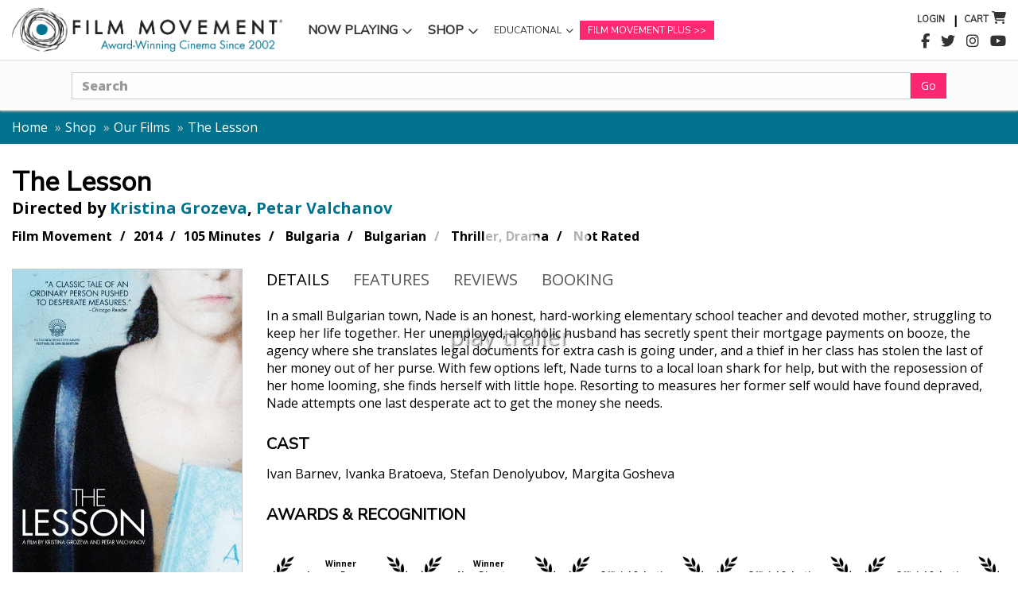

--- FILE ---
content_type: text/html; charset=UTF-8
request_url: https://filmmovement.com/product/the-lesson
body_size: 16540
content:
<!DOCTYPE html>
<html lang="en">
<head>
    <meta charset="UTF-8">
    <meta name="viewport" content="width=device-width, initial-scale=1">
        <meta name="keywords" content="" />
<meta name="description" content="" />
<meta name="platform" content="LOGIC Business Cloud by Cyber-NY https://cyber-ny.com" />
<meta property="og:title" content="The Lesson :: Film Movement" />
<meta property="og:image" content="http://filmmovement.com/userFiles/uploads/films/the-lesson/the-lesson_cover.jpg" /><title>The Lesson :: Film Movement</title>    <meta property="og:updated_time" content="1768531792">
    <link rel="preload" href="https://kit.fontawesome.com/9c00949ad1.css" as="style" onload="this.onload=null;this.rel='stylesheet'">
    <noscript><link rel="stylesheet" href="https://kit.fontawesome.com/9c00949ad1.css" crossorigin="anonymous"></noscript>
    <link rel="preload" href="/auth/check" as="fetch" type="application/json" crossorigin="anonymous">
    <link rel="preload" href="/index/navigation" as="fetch" type="application/json" crossorigin="anonymous">

    
            <link href="/assets/styles/main-d46662cd6c.css" rel="stylesheet" media="all">
    
    <link rel="preconnect" href="https://fonts.gstatic.com/" crossorigin>
    <link rel="preconnect" href="https://fonts.googleapis.com">

    <script src="/assets/scripts/jquery-5f9159157a.js"></script>
                        <script defer src="/assets/scripts/slider-f69df973aa.js"></script>
                <script src='/assets/scripts/slider-f69df973aa.js'></script>    <script defer src="/assets/scripts/main-8fe14342b6.js"></script>


                <link rel="icon" type="image/png" href="/userFiles/uploads/Logos/favicon.png">
        
    <meta name="twitter:card" content="summary_large_image" />
            <meta name="twitter:site" content="@Film_Movement" />
    
    <link href="/index/css/page_id/0/?v=1768531792" media="screen" rel="stylesheet" type="text/css" /><script type="text/javascript" defer="defer" src="https://www.google.com/recaptcha/api.js"></script>
    
                <link href="/custom_assets/styles/main-baa4b44fb3.css" rel="stylesheet" media="all">
            <script defer src="/custom_assets/scripts/main-89d55e7afd.js"></script>
    
            <style>
            .footer-branding {
                background-color: #000;
                font-size: 11px;
                padding: 15px 0;
                &, & a {
                    color: #fff;
                    font-family: "Arial", sans-serif;
                }
            }
        </style>
    
    <script type="application/ld+json">    
{
  "@context": "https://schema.org",
  "@type": "WebSite",
  "url": "https://www.filmmovement.com",
  "potentialAction": {
    "@type": "SearchAction",
    "target": "https://www.filmmovement.com/search?q={search_term_string}",
    "query-input": "required name=search_term_string"
  }
}
 </script>
<!-- Global site tag (gtag.js) - AdWords: 1071957081 -->
<script async src="https://www.googletagmanager.com/gtag/js?id=AW-1071957081"></script>
<script>
  window.dataLayer = window.dataLayer || [];
  function gtag(){dataLayer.push(arguments);}
  gtag('js', new Date());

  gtag('config', 'AW-1071957081');
</script>
    
    <style>
	.autocomplete {
		position: relative;
	}
	.autocomplete-items {
		position: absolute;
		border: 1px solid #d4d4d4;
		border-bottom: none;
		border-top: none;
		z-index: 99;
		top: 100%;
		left: 0;
		right: 0;
		margin-left:15px;
		margin-right:15px;
	}
	.autocomplete-items div {
		padding: 10px;
		cursor: pointer;
		background-color: #fff;
		border-bottom: 1px solid #d4d4d4;
	}
	.autocomplete-items div:hover {
		background-color: #e9e9e9;
	}
	.autocomplete-active {
		background-color: DodgerBlue !important;
		color: #ffffff;
	}

	#module-23 {
				}

	#module-1717 {
				}
</style>
    
    
    <!-- Global site tag (gtag.js) - Google Analytics -->
<script async src="https://www.googletagmanager.com/gtag/js?id=UA-739097-1"></script>
<script>
  window.dataLayer = window.dataLayer || [];
  function gtag(){dataLayer.push(arguments);}
  gtag('js', new Date());
  gtag('config', 'UA-739097-1');
</script>
    
    
    <style>
        /* Skip link for screen readers and keyboard users */
        .skip-link {
            position: absolute;
            left: -9999px;
            top: auto;
            width: 1px;
            height: 1px;
            overflow: hidden;
        }
        .skip-link:focus, .skip-link:active {
            left: 0;
            top: 0;
            width: auto;
            height: auto;
            overflow: visible;
            padding: 12px 16px;
            background: #000;
            color: #fff;
            z-index: 10000;
        }
    </style>
</head>
<body class="header-fixed header-fixed film-movement-product-detail-page product-detail-page" id="">
<a href="#site-navigation" class="skip-link" tabindex="0">Skip to main navigation</a>
<a href="#main-content" class="skip-link" tabindex="0">Skip to main content</a>
<a href="#site-footer" class="skip-link" tabindex="0">Skip to footer</a>
<div id="site-navigation" role="navigation" aria-label="Primary">

<div class="header header--custom header-sticky header-sticky">
	<div class="navbar navbar--flex " role="navigation">
		<div class="container">
			<div class="navbar-header-wrap">
				<div class="navbar-header">
					<a class="navbar-brand" href="/">
						<img class="img-responsive logo-main" src="/userFiles/uploads/Logos/logo.png" alt="Film Movement">
						<img class="img-responsive logo-sticky" src="/userFiles/uploads/Logos/logo.png" alt="Film Movement">
					</a>
					<button type="button" class="navbar-toggle" data-toggle="collapse" data-target=".navbar-collapse">
						<span class="sr-only">Toggle navigation</span>
						<span class="icon-bar"></span>
						<span class="icon-bar"></span>
						<span class="icon-bar"></span>
					</button>
					<div class="navbar-account">
						<a href="/cart"><i class="fa fa-shopping-cart"></i></a>
						<div class="js-trigger-search-btn hide">
							<i class="search fa fa-search search-btn"></i>
						</div>
					</div>
				</div>
				<div class="navbar-collapse collapse ">
					<i class="fa fa-times fa-2x js-close-navbar"></i>
					<ul class="nav navbar-nav">
																					<li class="dropdown /active/">
									<a href="/in-theaters" class="dropdown-toggle nav-style-id-99"  data-toggle="dropdown">Now Playing</a>
																			<ul class="dropdown-menu">
																							<li>
													<a href="/in-theaters" class="nav-style-id-100" >In Theaters</a>
												</li>
																							<li>
													<a href="/watch-at-home" class="nav-style-id-116" >Watch at Home</a>
												</li>
																							<li>
													<a href="/theatrical/coming-soon" class="nav-style-id-105" >Coming Soon</a>
												</li>
																					</ul>
																	</li>
																												<li class="dropdown /active/">
									<a href="/shop" class="dropdown-toggle nav-style-id-35"  data-toggle="dropdown">Shop</a>
																			<ul class="dropdown-menu">
																							<li>
													<a href="/shop" class="nav-style-id-79" >Shop Home Page</a>
												</li>
																							<li>
													<a href="/search/view-by/title" class="nav-style-id-59" >View by Title</a>
												</li>
																							<li>
													<a href="/search/view-by/country" class="nav-style-id-57" >View by Country</a>
												</li>
																							<li>
													<a href="/search/view-by/genre" class="nav-style-id-58" >View by Genre</a>
												</li>
																							<li>
													<a href="/search/view-by/language" class="nav-style-id-60" >View by Language</a>
												</li>
																							<li>
													<a href="/search/merchandise" class="nav-style-id-127" >Film Movement Posters & Merchandise</a>
												</li>
																							<li>
													<a href="/classics-sale" class="nav-style-id-61" >Film Movement Classics</a>
												</li>
																							<li>
													<a href="/omnibus-entertainment" class="nav-style-id-126" >Omnibus Entertainment</a>
												</li>
																							<li>
													<a href="/multi-disc-set-sale" class="nav-style-id-121" >Multi-Disc Sets</a>
												</li>
																							<li>
													<a href="/search/view-by/blu-ray" class="nav-style-id-62" >Available on Blu-ray</a>
												</li>
																							<li>
													<a href="/film-movement-staff-picks-sale" class="nav-style-id-84" >Film Movement Staff Picks</a>
												</li>
																							<li>
													<a href="/corinth" class="nav-style-id-111" >Corinth Films</a>
												</li>
																					</ul>
																	</li>
																												<li class="dropdown /active/">
									<a href="/educational" class="dropdown-toggle nav-style-id-39 text-shrink"  data-toggle="dropdown">Educational</a>
																			<ul class="dropdown-menu">
																							<li>
													<a href="/educational" class="nav-style-id-80" >About Educational</a>
												</li>
																							<li>
													<a href="/educational/search/?q=Documentary&hint=genre" class="nav-style-id-48" >Documentary</a>
												</li>
																							<li>
													<a href="/educational/classics" class="nav-style-id-49" >Film Movement Classics</a>
												</li>
																							<li>
													<a href="/educational/view-by/topic" class="nav-style-id-50" >View by Topic</a>
												</li>
																							<li>
													<a href="/host-a-screening" class="nav-style-id-47" >Host a Screening</a>
												</li>
																							<li>
													<a href="/terms-of-use" class="nav-style-id-53" >Exhibition Terms of Use</a>
												</li>
																					</ul>
																	</li>
																												<li>
									<a href="https://www.filmmovementplus.com/" class="nav-style-id-31 text-stream" target='_blank'>Film Movement Plus</a>
								</li>
																			<li class="visible-xs"><a href="/cart">View Cart</a></li>
						<li class="visible-xs"><a href="/checkout">Checkout</a></li>
						<li class="visible-xs"><a href="/login" class="login_link js-login-link">Login</a></li>
					</ul>
				</div><!--/.nav-collapse -->
			</div>
			<div class="navbar-header-right">
				<div class="navbar-account">
					<ul class="nav navbar-nav nav-links">
						<li><a href="/login" class="js-login-link">Login</a></li>
						<li><a href="/cart">Cart</a></li>
					</ul>
					<ul class="nav navbar-nav">
						<li><a href="/cart"><i class="fa fa-shopping-cart"></i> <span class="js-cart-count"></span></a></li>
					</ul>
				</div>
				<div class="navbar-social">
					<ul class="nav navbar-nav">
													<li>
								<a href="https://www.facebook.com/FilmMovement/" target="_blank"><i class="fa fa-facebook"></i></a>
							</li>
													<li>
								<a href="https://twitter.com/Film_Movement" target="_blank"><i class="fa fa-twitter"></i></a>
							</li>
													<li>
								<a href="https://www.instagram.com/filmmovement/" target="_blank"><i class="fa fa-instagram"></i></a>
							</li>
													<li>
								<a href="https://www.youtube.com/user/filmmovement" target="_blank"><i class="fa fa-youtube"></i></a>
							</li>
																			<li class="js-trigger-search-btn hide">
								<i class="search fa fa-search search-btn"></i>
							</li>

												</ul>
				</div>
			</div>
		</div>
	</div>
	<form action="/search">
		<div class="search-open">
			<div class="input-group animated fadeInDown">
				<input type="text" class="form-control" name="q" placeholder="Search">
				<span class="input-group-btn">
                                                    <button class="btn-u" type="submit">Go</button>
                                                </span>
			</div>
		</div>
	</form>
</div>

<script>
	$(document).ready(function () {

		$("input[name='q']").attr('id','searchQ');
		$('.input-group').addClass('autocomplete');

		function urlExists(url) {
			var http = new XMLHttpRequest();
			http.open('HEAD', url, false);
			http.send();
			if (http.status != 404) {
				return true;
			}

			return false;
		}

		function autocomplete(inp) {
			var currentFocus;
			inp.addEventListener("input", function(e) {
				var a, b, i, val = this.value;
				closeAllLists();
				if (!val) { return false;}
				currentFocus = -1;
				a = document.createElement("DIV");
				a.setAttribute("id", this.id + "autocomplete-list");
				a.setAttribute("class", "autocomplete-items");
				this.parentNode.appendChild(a);

				$.ajax({
					url: "/search/ajax",
					data: {q: val},
					success: function(data) {
						data = JSON.parse(data);

						for (i = 0; i < data.length; i++) {

							b = document.createElement("DIV");

							b.innerHTML = "<strong>" + data[i].title.substr(0, val.length) + "</strong>";
							b.innerHTML += data[i].title.substr(val.length);
							b.innerHTML += "<input type='hidden' value='" + data[i].title + "'>";
							b.innerHTML += "<input type='hidden' id='code' value='" + data[i].code + "'>";
							b.addEventListener("click", function(e) {
								e.stopPropagation();
								var url = this.getElementsByTagName("input")[1].value;

								goToProduct(url);

								closeAllLists();
							});
							a.appendChild(b);

						}
					}
				});
			});

			inp.addEventListener("keydown", function(e) {
				var x = document.getElementById(this.id + "autocomplete-list");
				if (x) x = x.getElementsByTagName("div");

				if (e.keyCode === 40) {
					currentFocus++;
					addActive(x);
				} else if (e.keyCode === 38) {
					currentFocus--;
					addActive(x);
				} else if (e.keyCode === 13) {
					if (currentFocus > -1 && x) {
						e.preventDefault();
						e.stopPropagation();
						x[currentFocus].click();
					}
				}
			});
			function addActive(x) {
				if (!x) return false;
				removeActive(x);
				if (currentFocus >= x.length) currentFocus = 0;
				if (currentFocus < 0) currentFocus = (x.length - 1);
				x[currentFocus].classList.add("autocomplete-active");
			}
			function removeActive(x) {
				for (var i = 0; i < x.length; i++) {
					x[i].classList.remove("autocomplete-active");
				}
			}
			function closeAllLists(elmnt) {

				var x = document.getElementsByClassName("autocomplete-items");
				for (var i = 0; i < x.length; i++) {
					if (elmnt != x[i] && elmnt != inp) {
						x[i].parentNode.removeChild(x[i]);
					}
				}
			}
			function goToProduct(url) {
				if(urlExists("/product/" + url)) {
					document.location.href = "/product/" + url;
				} else {
					document.location.href = "/" + url;
				}
			}
			document.addEventListener("click", function (e) {
				closeAllLists(e.target);
			});
		};
		autocomplete(document.getElementById("searchQ"));
	});
</script>
</div>
<div role="main" class="main" id="main-content">
    <div id="alert-area"></div>

        <div class="">
        <div class="d-flex d-flex--single m-b-50">
                        <div class="col" style="flex: 0 0 100%; max-width: 100%;">
                <div class="section bg-primary m-b-30">
	<div class="container">
		<ol class="breadcrumb">
			<li><a href="/">Home</a></li>
			<li><a href="/shop">Shop</a></li>
			<li><a href="/search/view-by/title">Our Films</a></li>
			<li>The Lesson</li>
		</ol>
	</div>
</div>

<div class="container" data-quick-view data-code="the-lesson">
	<div class="product">
		<h1 class="product__title">The Lesson</h1>
		<div class="product__title-sub"><strong>Directed by</strong>
			<span class="text-primary">Kristina Grozeva</span>, <span class="text-primary">Petar Valchanov</span>		</div>
		<div class="product__meta">
			<div>
				Film Movement			</div>
			<div class="date">2014</div>
			<div class="time">105 Minutes</div>

							<div class="country">
					Bulgaria				</div>
								<div class="language">
					Bulgarian				</div>
								<div class="genre">
					Thriller, Drama				</div>
								<div class="rating">
					Not Rated				</div>
						</div>

					<div class="product__trailer">
				<div class="js-trigger-youtube" id="9M0V2hjzNYQ">
					<img class="img-responsive" src="https://img.youtube.com/vi/9M0V2hjzNYQ/maxresdefault.jpg" alt="">
					<span class="play-button fa fa-play-circle-o">
					<span class="play-button__copy">play trailer</span>
				</span>
				</div>
			</div>
		
	</div>
	<div  class="row">
		<div class="col-sm-3">
			<div class="product product--cta">
				<div class="product__image">
					<img src="/userFiles/uploads/films/the-lesson/the-lesson_cover.jpg" alt="" class="img-responsive">
				</div>
				<div class="product__tabs product__item m-b-0">
																<!-- Nav tabs -->
						<ul class="nav nav-tabs" role="tablist">
															<li role="presentation" class="active"><a href="#dvd" aria-controls="dvd" role="tab" data-toggle="tab">DVD</a></li>
														</ul>

						<!-- Tab panes -->
						<div class="tab-content">
															<div role="tabpanel" class="tab-pane fade active in" id="dvd">
									<div class="product__item">
										<div class="type">DVD</div>

																																<div class="price">
																								<strong>$29.95</strong>
											</div>
																			</div>
									<div class="product__item">
										<div class="btn-group btn-group--product-option">
																							<a href="/cart/add/variant_id/187" class="btn btn--secondary">Buy DVD</a>
																																	</div>
									</div>
								</div>
														</div>
									</div>

									<div class="product__item quick-view-hide">
						<div class="type">Watch Online</div>
						<div class="price">
							<strong>$3.99</strong> 3-Day Rental
						</div>
						<div class="btn-group btn-group--product-option">
							<a href="https://www.filmmovementplus.com/checkout/the-lesson-1/purchase" target="_blank" class="btn btn--secondary">Rent Now</a>
						</div>
					</div>
								
									<div class="product__item quick-view-hide">
						<strong>Also available on:</strong>
						<div class="btn-group">
															<div class="product__item">
									<div class="btn-group btn-group--product-option">
										<a href="https://vimeo.com/ondemand/thelesson" target="_blank" class="btn btn--primary-blue">Vimeo On Demand</a>
									</div>
								</div>
															<div class="product__item">
									<div class="btn-group btn-group--product-option">
										<a href="https://tv.apple.com/us/movie/the-lesson/umc.cmc.3q8erjbvwbixvsuznqm3mvo62?at=1000l3V2&ct=justwatch_tv&playableId=tvs.sbd.9001%3A992323239" target="_blank" class="btn btn--primary-blue">Apple TV</a>
									</div>
								</div>
													</div>
					</div>
				
			</div>
		</div>
		<div class="col-sm-9">
			<div class="product">
				<div class="product__tabs">
					<!-- Nav tabs -->
					<ul class="nav nav-tabs" role="tablist">
						<li role="presentation" class="active"><a href="#details" aria-controls="about" role="tab" data-toggle="tab">Details</a></li>
													<li role="presentation"><a href="#features" aria-controls="cast" role="tab" data-toggle="tab">Features</a></li>
																			<li role="presentation"><a href="#reviews" aria-controls="reviews" role="tab" data-toggle="tab">Reviews</a></li>
												<li role="presentation"><a href="/booking?product_id=419" class="modal-trigger quick-view-hide" data-toggle="modal" data-target="#modal" data-class="modal--normal" data-title="Booking Form">Booking</a></li>
					</ul>

					<!-- Tab panes -->
					<div class="tab-content">
						<div role="tabpanel" class="tab-pane active fade in" id="details">
							<div class="product__item">
								<div itemprop="description">
									<p>In a small Bulgarian town, Nade is an honest, hard-working elementary school teacher and devoted mother, struggling to keep her life together. Her unemployed, alcoholic husband has secretly spent their mortgage payments on booze, the agency where she translates legal documents for extra cash is going under, and a thief in her class has stolen the last of her money out of her purse. With few options left, Nade turns to a local loan shark for help, but with the reposession of her home looming, she finds herself with little hope. Resorting to measures her former self would have found depraved, Nade attempts one last desperate act to get the money she needs.</p>
								</div>
							</div>
															<div class="product__item">
									<h3>Cast</h3>
									<ul class="cast">
										<li><span>Ivan Barnev</span></li><li><span>Ivanka Bratoeva</span></li><li><span>Stefan Denolyubov</span></li><li><span>Margita Gosheva</span></li>									</ul>
								</div>
													</div>
						<div role="tabpanel" class="tab-pane fade" id="features">
							<div class="product__item">
																		<h5>DVD Features</h5>
										<p>Bonus short: Crooked Candy, directed by Andrew Rodgers</p>
										<p>Sound: Stereo 2.0 and 5.1 Surround Sound</p>
										<p>Discs: 1</p>
																	</div>

						</div>
						<div role="tabpanel" class="tab-pane fade" id="reviews">
							<div class="product__item">
								<ul class="reviews">
									<li><div class="reviews__rating hide"><div class="stars"><i class="fa fa-star"></i><i class="fa fa-star"></i><i class="fa fa-star"></i><i class="fa fa-star"></i><i class="fa fa-star"></i></div> Highest Rating</div><div class="reviews__quote">"Wickedly visceral! Tough, gripping, emotionally rewarding through trenchant plotting!"</div> <div class="reviews__author">Aaron Hillis, Village Voice</div></li><li><div class="reviews__rating hide"><div class="stars"><i class="fa fa-star"></i><i class="fa fa-star"></i><i class="fa fa-star"></i><i class="fa fa-star"></i><i class="fa fa-star"></i></div> Highest Rating</div><div class="reviews__quote">"The film ultimately understands poverty as a profound and often irreversible desolation of terra firma."</div> <div class="reviews__author">Slant Magazine</div></li><li><div class="reviews__rating hide"><div class="stars"><i class="fa fa-star"></i><i class="fa fa-star"></i><i class="fa fa-star"></i><i class="fa fa-star"></i><i class="fa fa-star"></i></div> Highest Rating</div><div class="reviews__quote">"Quietly compelling human drama... (with) a commanding central performance from Margita Gosheva... You become completely captivated by her refusal to surrender to her fate."</div> <div class="reviews__author">Allan Hunter, Screen Daily</div></li>								</ul>
							</div>
						</div>
					</div>
				</div>
				
									<div class="product__item quick-view-hide">
						<h3>Awards &amp; Recognition</h3>
						<div id ="awards" class="awards js-carousel carousel carousel--awards">
																						<div class="awards__item carousel__item">
							<span><b>Winner</b>
							<br/><b>Ingmar Berman Award</b>								<br>Goteborg Film Festival</span>
								</div>
															<div class="awards__item carousel__item">
							<span><b>Winner</b>
							<br/><b>New Directors Award</b>								<br>San Sebastian Film Festival</span>
								</div>
															<div class="awards__item carousel__item">
							<span><b>Official Selection</b>
															<br>Toronto Int'l Film Festival</span>
								</div>
															<div class="awards__item carousel__item">
							<span><b>Official Selection</b>
															<br>San Sebastian Film Festival</span>
								</div>
															<div class="awards__item carousel__item">
							<span><b>Official Selection</b>
															<br>Reykjavik Film Festival</span>
								</div>
															<div class="awards__item carousel__item">
							<span><b>Official Selection</b>
															<br>Warsaw Film Festival</span>
								</div>
															<div class="awards__item carousel__item">
							<span><b>Official Selection</b>
															<br>Tokyo Film Festival</span>
								</div>
															<div class="awards__item carousel__item">
							<span><b>Official Selection</b>
															<br>Palm Springs Film Festival</span>
								</div>
															<div class="awards__item carousel__item">
							<span><b>Official Selection</b>
															<br>Goteborg Film Festival</span>
								</div>
													</div>
					</div>
				
				<!--- RELATED VIDEOSArray
(
    [0] => 55
    [1] => 618
    [2] => 12
    [3] => 42
    [4] => 597
    [5] => 1303
    [6] => 1310
)
-->					<div class="product__item quick-view-hide">
						<h3>You May Also Like...</h3>
						<div id="product" class="js-carousel carousel carousel--offset may-like">
							<!----><!--Application_Model_Product Object
(
    [id] => 618
    [created] => 2026-01-15 07:02:50
    [modified] => 
    [code] => the-teacher
    [title] => The Teacher
    [title_sort] => The Teacher
    [title_display] => 
    [description] => Czechoslovakia, 1983. Middle school teacher Comrade Drazdechova (Zuzana Maurery, Best Actress winner at the Karlovy Vary Film Festival) greets her new students by asking each to announce what his or her parents do for a living. Soon, it becomes apparent that her pupils' grades are tied to how helpful their families can be with favors, both big and small. While this does not sit well with many parents, others are willing to play along because Ms. Drazdechova is also a high-ranking official of the Communist Party. Now, with the futures of their children at stake, each family must decide whether they are willing to maintain the status quo or stand up against the corrupt system. 
    [layout_id] => 
    [summary] => 
    [sku] => 
    [barcode] => 
    [inventory] => 
    [price] => 
    [msrp] => 
    [handling] => 
    [weight] => 
    [length] => 
    [width] => 
    [height] => 
    [meta_title] => 
    [meta_description] => 
    [tracking_code] => 
    [meta_keywords] => 
    [status] => Enabled
    [warehouse] => 
    [available_date] => 
    [featured] => No
)
-->								<div class="carousel__item">
									<img src="/userFiles/uploads/films/the-teacher/the-teacher_cover.jpg">
									<div class="caption caption--overlay">
										<h3 class="caption__title">The Teacher</h3>
										<div class="caption__content" data-href="/product/the-teacher">
											<p>A teacher you'll never forget.</p>
											<a href="/product/the-teacher">View Details</a>
										</div>
									</div>
								</div>
							<!--Application_Model_Product Object
(
    [id] => 12
    [created] => 2026-01-15 07:00:24
    [modified] => 
    [code] => aliyah
    [title] => Aliyah
    [title_sort] => Aliyah
    [title_display] => 
    [description] => Alex, 27, lives in a working-class Paris neighborhood and sells drugs for a living, continuously paying off the debts of his brother Isaac (played by French auteur Cedric Kahn), who’s becoming a real burden. When his cousin, who has just returned from completing his military service in Israel, tells him he’s opening a restaurant in Tel Aviv, Alex thinks that joining him might be the life-changing opportunity he was waiting for. But in order to leave, Alex must quickly find enough money and accomplish his "aliyah" (the term for Jews emigrating to Israel) which involves, among other things, Hebrew lessons and connecting with his Jewish roots. He also has to leave behind his beloved city of Paris, his former lover Esther, his lifelong friend Mathias, and Jeanne, a woman whom he’s just met but has the potential of becoming someone important in his life. Torn between making his aliyah, his drug selling, his complicated love life and a destructive brother, Alex will have to find his own way and make a final decision.
    [layout_id] => 
    [summary] => 
    [sku] => 
    [barcode] => 
    [inventory] => 
    [price] => 
    [msrp] => 
    [handling] => 
    [weight] => 
    [length] => 
    [width] => 
    [height] => 
    [meta_title] => 
    [meta_description] => 
    [tracking_code] => 
    [meta_keywords] => 
    [status] => Enabled
    [warehouse] => 
    [available_date] => 
    [featured] => No
)
-->								<div class="carousel__item">
									<img src="/userFiles/uploads/films/aliyah/aliyah_cover.jpg">
									<div class="caption caption--overlay">
										<h3 class="caption__title">Aliyah</h3>
										<div class="caption__content" data-href="/product/aliyah">
											<p>Before he can make his "aliyah" (return to Israel), Alex must score some money while balancing a...</p>
											<a href="/product/aliyah">View Details</a>
										</div>
									</div>
								</div>
							<!--Application_Model_Product Object
(
    [id] => 42
    [created] => 2026-01-15 07:00:31
    [modified] => 
    [code] => free-men
    [title] => Free Men
    [title_sort] => Free Men
    [title_display] => 
    [description] => In German-occupied Paris, a young unemployed Algerian named Younes (played by break-out star, Tahar Rahim) earns his living as a black marketeer. Arrested by the French police but given a chance to avoid jail, Younes agrees to spy on the Paris Mosque. The police suspect the Mosque authorities, including its rector Ben Ghabrit, of aiding Muslim Resistance agents and helping North African Jews by giving them false certificates. At the Mosque, Younes meets the Algerian singer Salim Halali, and is moved by Salim's beautiful voice and strong personality. When Younes discovers that Salim is Jewish, he stops collaborating with the police and gradually transforms from a politically ignorant immigrant into a fully-fledged freedom fighter.
    [layout_id] => 
    [summary] => 
    [sku] => 
    [barcode] => 
    [inventory] => 
    [price] => 
    [msrp] => 
    [handling] => 
    [weight] => 
    [length] => 
    [width] => 
    [height] => 
    [meta_title] => 
    [meta_description] => 
    [tracking_code] => 
    [meta_keywords] => 
    [status] => Enabled
    [warehouse] => 
    [available_date] => 
    [featured] => No
)
-->								<div class="carousel__item">
									<img src="/userFiles/uploads/films/free-men/free-men_cover.jpg">
									<div class="caption caption--overlay">
										<h3 class="caption__title">Free Men</h3>
										<div class="caption__content" data-href="/product/free-men">
											<p>In WWII France, an Algerian black marketeer risks his life when he joins the Paris Mosque in a...</p>
											<a href="/product/free-men">View Details</a>
										</div>
									</div>
								</div>
							<!--Application_Model_Product Object
(
    [id] => 597
    [created] => 2026-01-15 07:02:44
    [modified] => 
    [code] => glory
    [title] => Glory
    [title_sort] => Glory
    [title_display] => 
    [description] => Tzanko Petrov, a railroad linesman, finds millions in cash on the train tracks. After turning all the money over to the police, the state celebrates his good deed with a televised press conference and a shiny new wristwatch that promptly stops working. Meanwhile, Julia Staikova, head of public relations for the corrupt Ministry of Transport, loses his old watch, which was a cherished family heirloom. Tzanko’s humble reality collides with a bureaucratic and media-obsessed professional world, as he desperately struggles to recover both his watch and his dignity in this Capra-esque tale from the award-winning directors of The Lesson.
    [layout_id] => 
    [summary] => 
    [sku] => 
    [barcode] => 
    [inventory] => 
    [price] => 
    [msrp] => 
    [handling] => 
    [weight] => 
    [length] => 
    [width] => 
    [height] => 
    [meta_title] => 
    [meta_description] => 
    [tracking_code] => 
    [meta_keywords] => 
    [status] => Enabled
    [warehouse] => 
    [available_date] => 
    [featured] => No
)
-->								<div class="carousel__item">
									<img src="/userFiles/uploads/films/glory/glory_cover.jpg">
									<div class="caption caption--overlay">
										<h3 class="caption__title">Glory</h3>
										<div class="caption__content" data-href="/product/glory">
											<p>A good deed and a missing wristwatch morally entangle the lives of a humble railroad linesman and a...</p>
											<a href="/product/glory">View Details</a>
										</div>
									</div>
								</div>
							<!--Application_Model_Product Object
(
    [id] => 1303
    [created] => 2026-01-15 07:04:59
    [modified] => 
    [code] => poppy-field
    [title] => Poppy Field
    [title_sort] => Poppy Field
    [title_display] => 
    [description] => Planning to spend a romantic weekend with his long-distance boyfriend, Christi's tender reunion is cut short when he is called in to handle a crisis at work. Christi is a member of the Bucharest police force, and his unit is sent to quell a protest at a local movie theater, where a far-right group has interrupted the screening of a queer film. As tensions between the homophobic protesters and the audience mount, Christi, closeted to his fellow officers, begins to spiral out of control when he spots a former fling in the crowd. A violent outburst threatens to expose Christi’s secret and forces him to confront the contradictions between his personal and professional life. Inspired by true events, POPPY FIELD “reveals aspects of the wider damage done by prejudice that are rarely seen onscreen” (Eye for Film) and is a “worthy entry into the Romanian New Wave” (Art House Street).
    [layout_id] => 
    [summary] => 
    [sku] => 
    [barcode] => 
    [inventory] => 
    [price] => 
    [msrp] => 
    [handling] => 
    [weight] => 
    [length] => 
    [width] => 
    [height] => 
    [meta_title] => 
    [meta_description] => 
    [tracking_code] => 
    [meta_keywords] => 
    [status] => Enabled
    [warehouse] => 
    [available_date] => 
    [featured] => No
)
-->								<div class="carousel__item">
									<img src="/userFiles/uploads/films/poppy-field/poppy-field_cover.jpg">
									<div class="caption caption--overlay">
										<h3 class="caption__title">Poppy Field</h3>
										<div class="caption__content" data-href="/product/poppy-field">
											<p>A gay police officer in Romania is sent to quell a disruption at a queer film screening. As...</p>
											<a href="/product/poppy-field">View Details</a>
										</div>
									</div>
								</div>
							<!--Application_Model_Product Object
(
    [id] => 1310
    [created] => 2026-01-15 07:05:03
    [modified] => 
    [code] => fear
    [title] => Fear
    [title_sort] => Fear
    [title_display] => 
    [description] => Svetla, a strong-willed widow, lives alone in a small Bulgarian village close to the Turkish border. She has recently lost her job as a teacher due to the lack of families with young children. One day, while hunting in a forest, she encounters an African refugee, Bamba, who is trying to reach Germany, and will bring about a dramatic turn in her life. Reluctantly, she offers him hospitality, but day after day, a bond develops as Bamba learns the language and takes part in her daily life. Svetla will make life-changing choices that go against her traditional community creating a revolt among the villagers. Absurd, comic and tragic situations ensue as she breaks barriers of loneliness, close mindedness and fear of the outsider.  <br />
<br />
Bulgaria's official submission to the 2022 Academy Awards.
    [layout_id] => 
    [summary] => 
    [sku] => 
    [barcode] => 
    [inventory] => 
    [price] => 
    [msrp] => 
    [handling] => 
    [weight] => 
    [length] => 
    [width] => 
    [height] => 
    [meta_title] => 
    [meta_description] => 
    [tracking_code] => 
    [meta_keywords] => 
    [status] => Enabled
    [warehouse] => 
    [available_date] => 
    [featured] => No
)
-->								<div class="carousel__item">
									<img src="/userFiles/uploads/films/fear/fear_cover.jpg">
									<div class="caption caption--overlay">
										<h3 class="caption__title">Fear</h3>
										<div class="caption__content" data-href="/product/fear">
											<p>A strong-willed Bulgarian widow encounters an African refugee who inspires her to make...</p>
											<a href="/product/fear">View Details</a>
										</div>
									</div>
								</div>
													</div>
					</div>
				
			</div>
		</div>
	</div>

</div>
<script type="application/ld+json">
{
  "@context": "https://www.schema.org",
  "@type": "product",
  "brand": "Film Movement",
  "url": "https://www.filmmovement.com/product/the-lesson",
  "name": "The Lesson",
  "category": "",
  "image": "https://www.filmmovement.com/userFiles/uploads/films/the-lesson/the-lesson_cover.jpg",
  "description": "In a small Bulgarian town, Nade is an honest, hard-working elementary school teacher and devoted mother, struggling to keep her life together. Her unemployed, alcoholic husband has secretly spent their mortgage payments on booze, the agency where she translates legal documents for extra cash is going under, and a thief in her class has stolen the last of her money out of her purse. With few options left, Nade turns to a local loan shark for help, but with the reposession of her home looming, she finds herself with little hope. Resorting to measures her former self would have found depraved, Nade attempts one last desperate act to get the money she needs.",
  "sku":"850021115586",
  "offers": {
    "@type": "Offer",
    "priceCurrency": "USD",
    "price": "29.95",
    "itemCondition": "http://schema.org/NewCondition",
    "availability": "http://schema.org/InStock",
    "url":"https://www.filmmovement.com/product/the-lesson#dvd"
    }
}
</script>
<!-- Go to www.addthis.com/dashboard to customize your tools -->
<script type="text/javascript" src="//s7.addthis.com/js/300/addthis_widget.js#pubid=ra-51d1e4e72c2c3478"></script>

<style>
	/* bootstrap hack: fix content width inside hidden tabs */
	.tab-content > .tab-pane,
	.pill-content > .pill-pane {
		display: block;     /* undo display:none          */
		height: 0;          /* height:0 is also invisible */
		overflow: hidden; /* no-overflow                */
	}
	.tab-content > .active,
	.pill-content > .active {
		height: auto;       /* let the content decide it  */
	} /* bootstrap hack end */
</style>

<!--
<pre>Application_Model_ProductImage Object
(
    [id] => 307
    [created] => 2018-09-28 14:56:43
    [modified] => 
    [product_id] => 419
    [image_src] => /userFiles/uploads/films/the-lesson/the-lesson_cover.jpg
    [alt_text] => 
    [sort_order] => 0
    [primary] => Yes
    [secondary] => No
    [hero] => No
)
</pre>-->
            </div>
                    </div>
    </div>

    
</div>
<footer id="site-footer" role="contentinfo">
<footer class="hidden-xs"><div id="section-block-60" class="section-block  "><div id="row-anchor-234"></div><div id="row-block-234" class="row-block  container  " ><div class="row"><div id="column-block-463" class="module-block column-block col-sm-8"><div id="module-anchor-439"></div><div id="module-block-439" data-type="Text Block" class="editable module-block ">
    <div class=" split-none  " id="module-439"  data-animation-effect="bounce">
        <p style="text-align: center;">&nbsp;</p>
<h2 style="text-align: center;"><span style="font-size: 20px;"><a href="https://www.filmmovementplus.com/checkout/subscribe/purchase">Discover NEW PREMIERES each week + EXCLUSIVE&nbsp;FILMS<br />START YOUR 7-DAY FREE&nbsp;TRIAL</a></span></h2>
            </div>




</div></div><div id="column-block-464" class="module-block column-block col-sm-4"><div id="module-anchor-440"></div><div id="module-block-440" data-type="Image" class="editable module-block "><div class="thumbnails-v1  split-none  " id="module-440"  data-animation-effect="bounce">
	<div class="thumbnail-img">
        			<a href="https://www.filmmovementplus.com/" target="">
					                <img class="img-responsive center-block   "
                     src="/media_cache/userFiles/uploads/Home%20Page%20Placeholder%20Images/max2000/FMP_promo_630x233.jpg"
                     alt="" title=""
                                                                              >
            						<span class="sr-only">opens in a new window</span>
			</a>
			</div>
	<div class="caption">
			</div>
</div>


</div><div id="module-anchor-2087"></div><div id="module-block-2087" data-type="Image" class="editable module-block "><div class="thumbnails-v1  split-none  " id="module-2087"  data-animation-effect="none">
	<div class="thumbnail-img">
        						</div>
	<div class="caption">
			</div>
</div>


</div><div id="module-anchor-2088"></div><div id="module-block-2088" data-type="Image" class="editable module-block "><div class="thumbnails-v1  split-none  " id="module-2088"  data-animation-effect="none">
	<div class="thumbnail-img">
        						</div>
	<div class="caption">
			</div>
</div>


</div></div></div></div></div><div id="section-block-492" class="section-block  "><div id="row-anchor-1321"></div><div id="row-block-1321" class="row-block  container  " ><div class="row"><div id="column-block-2140" class="module-block column-block col-sm-8"></div><div id="column-block-2141" class="module-block column-block col-sm-4"><div id="module-anchor-2549"></div><div id="module-block-2549" data-type="Image" class="editable module-block "><div class="thumbnails-v1  split-none" id="module-2549" >
	<div class="thumbnail-img">
        						</div>
	<div class="caption">
			</div>
</div>


</div><div id="module-anchor-2550"></div><div id="module-block-2550" data-type="Image" class="editable module-block "><div class="thumbnails-v1  split-none  " id="module-2550"  data-animation-effect="none">
	<div class="thumbnail-img">
        						</div>
	<div class="caption">
			</div>
</div>


</div></div></div></div></div><div id="section-block-1" class="section-block  "><div id="row-anchor-17"></div><div id="row-block-17" class="row-block  container  " ><div class="row"><div id="column-block-439" class="module-block column-block col-sm-3"><div id="module-anchor-427"></div><div id="module-block-427" data-type="Text Block" class="editable module-block ">
    <div class=" split-none  " id="module-427"  data-animation-effect="bounce">
        <h2><span style="color: #ffffff; font-size: 26px;">Now Playing</span></h2>
<p><a href="https://www.filmmovement.com/in-theaters"><span style="color: #ffffff;">In Theaters</span></a></p>
<p><a href="https://www.filmmovement.com/watch-at-home"><span style="color: #ffffff;">Watch At Home</span></a></p>
<p><span style="color: #ffffff;"><a href="/theatrical/coming-soon" style="color: #ffffff;">Coming Soon</a></span></p>
<h2><span style="color: #ffffff; font-size: 26px;">For Venues</span></h2>
<p><span style="color: #ffffff;"><a href="/theatrical/repertory" style="color: #ffffff;">Repertory</a></span></p>
<p><span style="color: #ffffff;"><a href="/theatrical/classics" style="color: #ffffff;">Film Movement</a></span><br /><span style="color: #ffffff;"><a href="/theatrical/classics" style="color: #ffffff;">Classics</a></span></p>
<p><span style="color: #ffffff;"><a href="/press" style="color: #ffffff;">Press &amp; Media</a></span></p>
            </div>




</div><div id="module-anchor-1579"></div><div id="module-block-1579" data-type="Text Block" class="editable module-block ">
    <div class=" split-none  " id="module-1579"  data-animation-effect="none">
        <h2><span style="color: #ffffff;"><span style="font-size: 26px;">Film Movement Plus</span><br /></span></h2>
<p><span style="color: #ffffff;"><a href="http://www.filmmovementplus.com" style="color: #ffffff;">Film Movement Plus Home Page</a></span></p>
            </div>




</div></div><div id="column-block-440" class="module-block column-block col-sm-3"><div id="module-anchor-428"></div><div id="module-block-428" data-type="Text Block" class="editable module-block ">
    <div class=" split-none  " id="module-428"  data-animation-effect="bounce">
        <h2><span style="color: #ffffff;"><span style="font-size: 26px;">Our Films</span><br /></span></h2>
<p><span style="color: #ffffff;"><a href="/watch-at-home" style="color: #ffffff;">New Films to Watch at Home</a><br /></span></p>
<p><span style="color: #ffffff;"><a href="/shop" style="color: #ffffff;">DVD &amp; Blu-Ray</a></span></p>
<p><span style="color: #ffffff;"><a href="https://www.filmmovementplus.com/" target="_blank" rel="noopener" style="color: #ffffff;">Streaming</a></span></p>
<p><span style="color: #ffffff;"><a href="/educational" style="color: #ffffff;">Educational</a></span></p>
<p><span style="color: #ffffff;"><a href="/host-a-screening" style="color: #ffffff;">Booking</a></span></p>
            </div>




</div></div><div id="column-block-441" class="module-block column-block col-sm-3"><div id="module-anchor-429"></div><div id="module-block-429" data-type="Text Block" class="editable module-block ">
    <div class=" split-none  " id="module-429"  data-animation-effect="bounce">
        <h2><span style="color: #ffffff;"><span style="font-size: 26px;">About Us</span><br /></span></h2>
<p><span style="color: #ffffff;"><a href="/about-us" style="color: #ffffff;">Company Bio</a></span></p>
<p><span style="color: #ffffff;"><a href="/frequently-asked-questions" style="color: #ffffff;">FAQ</a><br /></span></p>
<p><span style="color: #ffffff;"><a href="/contact-us" style="color: #ffffff;">Contact</a></span></p>
<p><a href="/submitting-a-film"><span style="color: #ffffff;">Submitting A Film</span></a></p>
<p><span style="color: #ffffff;"><a href="/terms-conditions" style="color: #ffffff;">Terms &amp; Conditions</a></span></p>
<p><span style="color: #ffffff;"><a href="/privacy-policy" style="color: #ffffff;">Privacy Policy</a></span></p>
            </div>




</div></div><div id="column-block-442" class="module-block column-block col-sm-3"><div id="module-anchor-431"></div><div id="module-block-431" data-type="Image" class="editable module-block "><div class="thumbnails-v1  split-none  " id="module-431"  data-animation-effect="bounce">
	<div class="thumbnail-img">
        			                <img class="img-responsive    "
                     src="/media_cache/userFiles/uploads/Logos/max2000/fm-logo-white.png"
                     alt="" title=""
                                                                              >
            			</div>
	<div class="caption">
			</div>
</div>


</div><div id="module-anchor-432"></div><div id="module-block-432" data-type="Form" class="editable module-block "></div><div id="module-anchor-1448"></div><div id="module-block-1448" data-type="Custom Code" class="editable module-block "></div></div></div></div><div id="row-anchor-18"></div><div id="row-block-18" class="row-block  fullwidth  " ><div id="column-block-19" class="module-block column-block col-sm-0"><div id="module-anchor-23"></div><div id="module-block-23" data-type="Copyright" class="editable module-block  p-r-0 p-l-0"><div class=" split-none  " id="module-23"  data-animation-effect="bounce">
	<div class="text-center" style="color:rgb(255, 255, 255)">
		<i class="fa fa-copyright"></i>
		2026				Film Movement, All Rights Reserved			</div>
</div>


</div></div></div></div><div id="section-block-522" class="section-block  "><div id="row-anchor-1366"></div><div id="row-block-1366" class="row-block   " ><div id="column-block-2186" class="module-block column-block"><div id="module-anchor-2614"></div><div id="module-block-2614" data-type="Text Block" class="editable module-block ">
    <div class=" split-none  " id="module-2614"  data-animation-effect="none">
        <p style="text-align: center;"><span style="color: #ffffff; font-size: 11px; font-family: arial, helvetica, sans-serif;">Website design by <a href="https://cyber-ny.com" target="_blank" rel="noopener" style="color: #ffffff;">Cyber-NY</a>.&nbsp; Built on <a href="https://logiccmx.com" target="_blank" rel="noopener" style="color: #ffffff;">Logic CMX</a>.</span></p>
            </div>




</div></div></div></div></footer><footer class="visible-xs"><div id="section-block-312" class="section-block  "><div id="row-anchor-867"></div><div id="row-block-867" class="row-block  container  " ><div class="row"><div id="column-block-1537" class="module-block column-block col-sm-12"><div id="in-theaters"></div><div id="module-block-1708" data-type="Text Block" class="editable module-block ">
    <div class=" split-none  " id="module-1708"  data-animation-effect="none">
        <h2 style="text-align: center;"><span style="color: #ffffff; font-size: 26px;">In Theaters</span></h2>
<p style="text-align: center;"><span style="color: #ffffff;"><a href="/in-theaters" style="color: #ffffff;">Now Playing</a></span></p>
<p style="text-align: center;"><span style="color: #ffffff;"><a href="/theatrical/coming-soon" style="color: #ffffff;">Coming Soon</a></span></p>
<p style="text-align: center;"><span style="color: #ffffff;"><a href="/theatrical/repertory" style="color: #ffffff;">Repertory</a></span></p>
<p style="text-align: center;"><span style="color: #ffffff;"><a href="/theatrical/classics" style="color: #ffffff;">Film Movement Classics</a></span></p>
<p style="text-align: center;"><span style="color: #ffffff;"><a href="/press" style="color: #ffffff;">Press &amp; Media</a></span></p>
            </div>




</div><div id="our-films"></div><div id="module-block-1709" data-type="Text Block" class="editable module-block ">
    <div class=" split-none  " id="module-1709"  data-animation-effect="none">
        <h2 style="text-align: center;"><span style="color: #ffffff;"><span style="font-size: 26px;">Our Films</span><br /></span></h2>
<p style="text-align: center;"><span style="color: #ffffff;"><a href="/watch-at-home" style="color: #ffffff;">New Films to Watch at Home</a><br /></span></p>
<p style="text-align: center;"><span style="color: #ffffff;"><a href="/shop" style="color: #ffffff;">DVD &amp; Blu-Ray</a></span></p>
<p style="text-align: center;"><span style="color: #ffffff;"><a href="https://www.filmmovementplus.com/" target="_blank" rel="noopener" style="color: #ffffff;">Streaming</a></span></p>
<p style="text-align: center;"><span style="color: #ffffff;"><a href="/educational" style="color: #ffffff;">Education</a></span></p>
<p style="text-align: center;"><span style="color: #ffffff;"><a href="/host-a-screening" style="color: #ffffff;">Booking</a></span></p>
            </div>




</div><div id="about-us"></div><div id="module-block-1710" data-type="Text Block" class="editable module-block ">
    <div class=" split-none  " id="module-1710"  data-animation-effect="none">
        <h2 style="text-align: center;"><span style="color: #ffffff;"><span style="font-size: 26px;">About Us</span><br /></span></h2>
<p style="text-align: center;"><span style="color: #ffffff;"><a href="/about-us" style="color: #ffffff;">Company Bio</a></span></p>
<p style="text-align: center;"><span style="color: #ffffff;"><a href="/frequently-asked-questions" style="color: #ffffff;">FAQ</a><br /></span></p>
<p style="text-align: center;"><span style="color: #ffffff;"><a href="/contact-us" style="color: #ffffff;">Contact</a></span></p>
<p style="text-align: center;"><a href="/submitting-a-film"><span style="color: #ffffff;">Submitting A Film</span></a></p>
<p style="text-align: center;"><span style="color: #ffffff;"><a href="/terms-conditions" style="color: #ffffff;">Terms &amp; Conditions</a></span></p>
<p style="text-align: center;"><span style="color: #ffffff;"><a href="/privacy-policy" style="color: #ffffff;">Privacy Policy</a></span></p>
            </div>




</div><div id="film-movement-plus"></div><div id="module-block-1711" data-type="Text Block" class="editable module-block ">
    <div class=" split-none  " id="module-1711"  data-animation-effect="none">
        <h2 style="text-align: center;"><span style="color: #ffffff;"><span style="font-size: 26px;">Film Movement Plus</span><br /></span></h2>
<p style="text-align: center;"><span style="color: #ffffff;"><a href="http://www.filmmovementplus.com" style="color: #ffffff;">Film Movement Plus Home Page</a></span></p>
<p>&nbsp;</p>
            </div>




</div><div id="logo-white"></div><div id="module-block-1712" data-type="Image" class="editable module-block "><div class="thumbnails-v1  split-none  " id="module-1712"  data-animation-effect="none">
	<div class="thumbnail-img">
        			                <img class="img-responsive center-block   "
                     src="/media_cache/userFiles/uploads/Logos/max2000/fm-logo-white.png"
                     alt="" title=""
                                                                              >
            			</div>
	<div class="caption">
			</div>
</div>


</div><div id="module-anchor-1716"></div><div id="module-block-1716" data-type="Custom Code" class="editable module-block "></div><div id="module-anchor-1717"></div><div id="module-block-1717" data-type="Copyright" class="editable module-block "><div class=" split-none  " id="module-1717"  data-animation-effect="none">
	<div class="text-center" style="color:#ffffff">
		<i class="fa fa-copyright"></i>
		2026				All Rights Reserved			</div>
</div>


</div></div></div></div></div></footer></footer>

<div class="modal modal--video fade" data-keyboard="false" id="modal">
    <div class="modal-dialog modal-lg">
        <div class="modal-content">
            <div class="modal-header">
                <button aria-hidden="true" class="close" data-dismiss="modal" type="button">
                    close
                    <i class="fa fa-times-circle"></i>
                </button>
            </div>
            <div class="modal-body">
            </div>

            <div class="modal-footer">
            </div>
        </div>
    </div>
</div>

<div id="modal-media-manager" class="modal fade" tabindex="-1" role="dialog">
    <div class="modal__dialog modal--lg" role="document">
        <div class="modal__content">
            <div class="modal__header bg-dark-blue">
                <button type="button" class="close bg-darker-blue text-white" aria-label="Close" data-dismiss="modal"><span aria-hidden="true">&times;</span></button>
                <h4 class="modal__title text-white">Media Manager</h4>
            </div>
            <div class="modal__body text-center p-b-0">
            </div>
        </div><!-- /.modal-content -->
    </div><!-- /.modal-dialog -->
</div><!-- /.modal -->

<div class="modal modal--cms fade" data-keyboard="false" id="modal-module-editor">
    <div class="modal-dialog modal--lg">
        <div class="modal-content">
            <div class="modal-header bg-dark-blue">
                <button aria-hidden="true" class="close" data-dismiss="modal" type="button">
                    <span class="sr-only">close</span>
                    <i class="fal fa-times fa-2x"></i>
                </button>
                <h4 class="modal__title text-white"></h4>
            </div>
            <div class="modal-body">
                <iframe border="0" src="about:blank" id="inpage-editor-iframe" style="border:none;width:100%;min-height: 500px;"></iframe>
            </div>
            <div class="modal-footer">
                <button type="submit" class="btn btn-lg btn--purple btn--full-width save-module border-radius-bottom">Save</button>
            </div>
        </div>
    </div>
</div>


<div class="modal modal--cms fade" data-keyboard="false" id="modal-cms">
    <div class="modal-dialog">
        <div class="modal-content">
            <div class="modal-header">
                <button aria-hidden="true" class="close" data-dismiss="modal" type="button">
                    <span class="sr-only">close</span>
                    <i class="fal fa-times fa-2x"></i>
                </button>
            </div>
            <div class="modal-body"></div>

            <div class="modal-footer"></div>
        </div>
    </div>
</div>

<div class="modal modal--cms fade" data-keyboard="false" id="modal-quick-view">
    <div class="modal-dialog">
        <div class="modal-content">
            <div class="modal-header">
                <button aria-hidden="true" class="close" data-dismiss="modal" type="button">
                    <span class="sr-only">close</span>
                    <i class="fal fa-times fa-2x"></i>
                </button>
            </div>
            <div class="modal-body"></div>

            <div class="modal-footer"></div>
        </div>
    </div>
</div>

<div class="modal modal--cart fade" data-keyboard="false" id="modal-cart">
    <div class="modal-dialog modal-lg">
        <div class="modal-content">
            <div class="modal-header">
                <button aria-hidden="true" class="close" data-dismiss="modal" type="button">
                    <span class="sr-only">close</span>
                    <i class="fal fa-times"></i>
                </button>
            </div>
            <div class="modal-body">
                <div class="products products--cart">
                    <h3 class="m-b-0">Item successfully added to your cart</h3>
                    <hr class="m-t-10 m-b-10 hidden-xs">
                    <table class="table table--products table-condensed">
                        <thead class="hidden-xs">
                        <tr>
                            <th class="col-sm-1 text-center">Qty</th>
                            <th class="col-sm-2">Item</th>
                            <th class="col-sm-5">Description</th>
                            <th class="col-sm-2">Price</th>
                            <th class="hidden-xs col-sm-1">Total</th>
                        </tr>
                        </thead>
                        <tbody>

                        </tbody>
                    </table>
                    <hr class="m-t-10 m-b-10">
                                            <div class="free-shipping-message" style="display:none;">
                            <div class="">
                                Spend $<span class="needed"></span> more for <span class="text-uppercase">Free </span> Standard Shipping!
                            </div>
                            <hr class="m-t-10 m-b-10">
                        </div>
                                        <div class="btn-menu btn-menu--cart">
                        <div class="btn-menu__item">
                            <a href="/cart" class="btn btn--gray-dark btn--cms-default btn-ecommerce-secondary btn-square ">View Cart</a>
                        </div>
                        <div class="btn-menu__item">
                            <a href="/checkout" class="btn btn--green btn--cms-default btn-ecommerce-primary btn-square ">Checkout</a>
                        </div>
                    </div>
                </div>
            </div>
        </div>
    </div>
</div>


<!-- Twitter universal website tag code -->
<script>
!function(e,t,n,s,u,a){e.twq||(s=e.twq=function(){s.exe?s.exe.apply(s,arguments):s.queue.push(arguments);
},s.version='1.1',s.queue=[],u=t.createElement(n),u.async=!0,u.src='//static.ads-twitter.com/uwt.js',
a=t.getElementsByTagName(n)[0],a.parentNode.insertBefore(u,a))}(window,document,'script');
// Insert Twitter Pixel ID and Standard Event data below
twq('init','o30tu');
twq('track','PageView');
</script>
<!-- End Twitter universal website tag code -->
<!-- LOGIC Business Cloud by Cyber-NY Ⓒ 2026 -->



<script>
    jQuery(function($) {
        $.post( "https://stats.logiccmx.com/record", {
            HTTP_HOST: "filmmovement.com",
            REQUEST_URI: "/product/the-lesson",
            HTTP_REFERER: "",
            HTTP_COOKIE: "",
            REAL_IP: "52.14.210.45",
            HTTP_USER_AGENT: "Mozilla/5.0 (Macintosh; Intel Mac OS X 10_15_7) AppleWebKit/537.36 (KHTML, like Gecko) Chrome/131.0.0.0 Safari/537.36; ClaudeBot/1.0; +claudebot@anthropic.com)"
        })
            .done(function( data ) {
                //console.log( "Data Loaded: " + data );
            });

    });



</script>
<div class="footer-branding flex-row items-center justify-center">
    Website design by&nbsp;<a href="https://cyber-ny.com/" target="_blank">Cyber-NY</a>.  Built on&nbsp;<a href="https://logiccmx.com/" target="_blank">Logic CMX</a>.
</div>
<div class="sr-only">
    <span id="logic-aria.newWindow">Opens in a new window</span>
    <span id="logic-aria.external">Opens an external website</span>
    <span id="logic-aria.externalNewWindow">Opens an external website in a new window</span>
</div>
<script>
// Ensure links announce external/new-window intent appropriately
(function(){
    const NEW_ID = 'logic-aria.newWindow';
    const EXT_ID = 'logic-aria.external';
    const EXT_NEW_ID = 'logic-aria.externalNewWindow';

    function isExternal(a) {
        try {
            const href = (a.getAttribute('href') || '').trim();
            if (!href) return false; // no href; treat as internal
            // Relative URLs (including hash and query only) are internal
            if (/^(\/|#|\?|\.\/|\.\.|$)/.test(href)) return false;
            // Protocol-relative or absolute
            const url = href.startsWith('//') ? new URL(window.location.protocol + href) : new URL(href, window.location.href);
            // If no hostname (shouldn't happen after URL()), treat as internal
            if (!url.hostname) return false;
            return url.hostname.toLowerCase() !== window.location.hostname.toLowerCase();
        } catch (e) {
            // If URL parsing fails, be conservative and treat as external
            return true;
        }
    }

    function ensureRelForNewWindow(a) {
        const rel = (a.getAttribute('rel') || '').split(/\s+/);
        if (rel.indexOf('noopener') === -1) rel.push('noopener');
        if (rel.indexOf('noreferrer') === -1) rel.push('noreferrer');
        a.setAttribute('rel', rel.join(' ').trim());
    }

    function upgradeAnchor(a) {
        if (!a) return;
        const href = (a.getAttribute('href') || '').trim();
        if (!href) return;

        const tblank = a.getAttribute('target') === '_blank';
        const hasDesc = a.hasAttribute('aria-describedby') && a.getAttribute('aria-describedby').trim() !== '';

        if (!hasDesc) {
            const ext = isExternal(a);
            if (tblank && ext) {
                a.setAttribute('aria-describedby', EXT_NEW_ID);
            } else if (tblank && !ext) {
                a.setAttribute('aria-describedby', NEW_ID);
            } else if (!tblank && ext) {
                a.setAttribute('aria-describedby', EXT_ID);
            }
        }

        // Security best-practice for new-window links
        if (tblank) ensureRelForNewWindow(a);
    }

    function processAll(root) {
        (root || document).querySelectorAll('a').forEach(upgradeAnchor);
    }

    if (document.readyState === 'loading') {
        document.addEventListener('DOMContentLoaded', function(){ processAll(); });
    } else {
        processAll();
    }

    // Observe for dynamically added links
    const mo = new MutationObserver(function(mutations){
        mutations.forEach(function(m){
            m.addedNodes && m.addedNodes.forEach(function(node){
                if (node.nodeType !== 1) return;
                if (node.matches && node.matches('a')) upgradeAnchor(node);
                node.querySelectorAll && node.querySelectorAll('a').forEach(upgradeAnchor);
            });
        });
    });
    try { mo.observe(document.body, { childList: true, subtree: true }); } catch(e) {}
})();
</script>
<script>
// Ensure all custom navigation dropdown toggles have proper ARIA attributes
(function(){
    function upgradeToggle(el){
        if (!el) return;
        if (!el.hasAttribute('aria-haspopup')) el.setAttribute('aria-haspopup','true');
        if (!el.hasAttribute('aria-expanded')) el.setAttribute('aria-expanded','false');
    }

    function processAll(root){
        (root || document).querySelectorAll('a[data-toggle="dropdown"], button[data-toggle="dropdown"]').forEach(upgradeToggle);
    }

    if (document.readyState === 'loading'){
        document.addEventListener('DOMContentLoaded', function(){ processAll(); });
    } else {
        processAll();
    }

    // Update aria-expanded when dropdowns open/close (Bootstrap/jQuery if present)
    try {
        if (window.jQuery) {
            jQuery(document)
                .on('show.bs.dropdown', '[data-toggle="dropdown"]', function(){ this.setAttribute('aria-expanded','true'); })
                .on('shown.bs.dropdown', '[data-toggle="dropdown"]', function(){ this.setAttribute('aria-expanded','true'); })
                .on('hide.bs.dropdown', '[data-toggle="dropdown"]', function(){ this.setAttribute('aria-expanded','false'); })
                .on('hidden.bs.dropdown', '[data-toggle="dropdown"]', function(){ this.setAttribute('aria-expanded','false'); });
        }
    } catch(e) {}

    // Fallback: toggle aria-expanded on click if no library updates it
    document.addEventListener('click', function(e){
        var t = e.target && e.target.closest ? e.target.closest('[data-toggle="dropdown"]') : null;
        if (!t) return;
        // If Bootstrap handled it, events above will correct this value
        var expanded = t.getAttribute('aria-expanded') === 'true';
        t.setAttribute('aria-expanded', (!expanded).toString());
    }, true);

    // Hover: toggle aria-expanded on mouseenter/mouseleave (for hover-capable devices)
    try {
        if (window.matchMedia && window.matchMedia('(hover: hover)').matches) {
            // When hovering the toggle itself
            document.addEventListener('mouseenter', function(e){
                var t = e.target && e.target.closest ? e.target.closest('[data-toggle="dropdown"]') : null;
                if (!t) return;
                t.setAttribute('aria-expanded','true');
            }, true);

            document.addEventListener('mouseleave', function(e){
                var t = e.target && e.target.closest ? e.target.closest('[data-toggle="dropdown"]') : null;
                if (!t) return;
                // If moving into the same dropdown menu, keep expanded
                var rel = e.relatedTarget;
                try {
                    if (rel && (rel === t || (rel.closest && (rel.closest('.dropdown') === t.closest('.dropdown') || rel.closest('.dropdown-menu'))))) {
                        return;
                    }
                } catch(err) {}
                t.setAttribute('aria-expanded','false');
            }, true);

            // NEW: When hovering inside a dropdown menu, ensure the parent toggle reflects expanded state
            document.addEventListener('mouseenter', function(e){
                var menu = e.target && e.target.closest ? e.target.closest('.dropdown-menu') : null;
                if (!menu) return;
                var dropdown = menu.closest ? menu.closest('.dropdown') : null;
                if (!dropdown) return;
                var toggle = dropdown.querySelector && dropdown.querySelector('[data-toggle="dropdown"]');
                if (toggle) toggle.setAttribute('aria-expanded','true');
            }, true);

            // NEW: When leaving the entire dropdown cluster (including menus), collapse the parent toggle
            document.addEventListener('mouseleave', function(e){
                var dropdown = e.target && e.target.closest ? e.target.closest('.dropdown') : null;
                if (!dropdown) return;
                var rel = e.relatedTarget;
                try {
                    if (rel && rel.closest && rel.closest('.dropdown') === dropdown) return; // still inside same dropdown
                } catch(err) {}
                var toggle = dropdown.querySelector && dropdown.querySelector('[data-toggle="dropdown"]');
                if (toggle) toggle.setAttribute('aria-expanded','false');
            }, true);
        }
    } catch(e) {}

    // Observe for dynamically added toggles
    var mo = new MutationObserver(function(mutations){
        mutations.forEach(function(m){
            (m.addedNodes || []).forEach(function(node){
                if (node.nodeType !== 1) return;
                if (node.matches && node.matches('[data-toggle="dropdown"]')) upgradeToggle(node);
                node.querySelectorAll && node.querySelectorAll('[data-toggle="dropdown"]').forEach(upgradeToggle);
            });
        });
    });
    try { mo.observe(document.body, { childList: true, subtree: true }); } catch(e) {}
})();
</script>
<script>
// Add aria-label to header search fields via JavaScript
(function(){
    function upgradeSearchInput(el){
        if (!el) return;
        if (el.hasAttribute('aria-label')) return;
        var label = 'Search';
        var ph = el.getAttribute('placeholder');
        if (ph && ph.trim() && ph.trim().toLowerCase() !== 'search') label = ph.trim();
        el.setAttribute('aria-label', label);
    }

    function processAll(root){
        var scope = root || document;
        var selector = '#site-navigation input[name="q"],\
#site-navigation input.addsearch,\
#site-navigation input[type="search"],\
#site-navigation input[type="text"][placeholder*="Search"],\
.header input[name="q"],\
.header input.addsearch,\
.header input[type="search"],\
.header input[type="text"][placeholder*="Search"]';
        scope.querySelectorAll(selector).forEach(upgradeSearchInput);
    }

    if (document.readyState === 'loading'){
        document.addEventListener('DOMContentLoaded', function(){ processAll(); });
    } else {
        processAll();
    }

    // Observe for dynamically added search inputs
    try {
        var mo = new MutationObserver(function(mutations){
            mutations.forEach(function(m){
                (m.addedNodes || []).forEach(function(node){
                    if (node.nodeType !== 1) return;
                    // If the node itself is an input we care about and is inside header/nav
                    if (node.matches && node.matches('input[name="q"], input.addsearch, input[type="search"], input[type="text"][placeholder*="Search"]')){
                        if (node.closest && node.closest('#site-navigation, .header')) upgradeSearchInput(node);
                    }
                    // Or any matching inputs within the added subtree under header/nav
                    if (node.querySelectorAll){
                        node.querySelectorAll('input[name="q"], input.addsearch, input[type="search"], input[type="text"][placeholder*="Search"]').forEach(function(el){
                            if (el.closest && el.closest('#site-navigation, .header')) upgradeSearchInput(el);
                        });
                    }
                });
            });
        });
        mo.observe(document.body, { childList: true, subtree: true });
    } catch(e) {}
})();
</script>
</body>
</html>


--- FILE ---
content_type: text/html; charset=UTF-8
request_url: https://filmmovement.com/account/update-layout
body_size: 57
content:
{"login_status":false,"cart_count":0}

--- FILE ---
content_type: text/css;charset=UTF-8
request_url: https://filmmovement.com/index/css/page_id/0/?v=1768531792
body_size: 16229
content:
@import url('https://fonts.googleapis.com/css?family=Open+Sans:300,400,600,700,800&display=swap');
@import url('https://fonts.googleapis.com/css?family=Nunito+Sans');
@import url('https://fonts.googleapis.com/css?family=Nunito+Sans');
.module-block .btn, .btn--cms-default, .module-block .btn--cms-default {
}

.btn--cms-default, .module-block .btn--cms-default {
background: #2bb4df;
font-weight: normal;
}

.btn--cms-default:hover, .module-block .btn--cms-default:hover, .btn--cart-updated, .module-block .btn--cart-updated {
}

.btn--cms-default:hover, .module-block .btn--cms-default:hover {
}

.btn--cms-default, .module-block .btn--cms-default, .btn--cms-default:visited, .module-block .btn--cms-default:visited, .btn--cms-default:focus, .module-block .btn--cms-default:focus {
}

.btn--cms-default:hover, .btn--cms-default:hover:visited, .btn--cms-default:hover:focus, .module-block .btn--cms-default:hover, .module-block .btn--cms-default:hover:visited, .module-block .btn--cms-default:hover:focus {
}

.module-block .btn--cms-default {
margin-left: auto;
margin-right: auto;
}

body {
font-family: 'Open Sans';
color: #000000;
font-weight: normal;
}

a, a:active, a:visited, a:focus {
color: #fe2873;
}

a:visited, a:focus {
}

a:hover {
color: #fc96ba;
}

a, a:visited, a:active, a:focus {
text-decoration: none;
}

a:hover, .nav>li>a:hover {
text-decoration: underline;
}

h1, .h1 {
font-family: 'Nunito Sans';
font-weight: 800;
font-size: 26px;
}

h1, .h1, .header .h1 {
color: #000000;
}

h2, .h2 {
font-family: 'Nunito Sans';
font-weight: 800;
font-size: 26px;
}

h3, .h3 {
font-family: 'Nunito Sans';
font-weight: 700;
}

h4, .h4 {
font-weight: normal;
}

h5, .h5 {
font-weight: normal;
}

h6, .h6 {
font-weight: normal;
}

.pagination>li>a, .pagination>li.disabled>a, .pagination>li>span, .pagination>li.disabled>span {
}

.pagination>li.active>a, .pagination>li.active>a:hover, .pagination>li.disabled>a:hover, .pagination>li>a:hover, .pagination>li>span:hover {
}

.pagination>li>a, .pagination>li>span {
font-weight: normal;
}

.pagination>li>a, .pagination>li>span, .pagination>li.disabled>a {
}

.pagination>li.active>a, .pagination>li.active>a:hover, .pagination>li>a:hover, .pagination>li>span:hover, .pagination>li.disabled>a:hover {
}

.pagination>li.disabled>a, .pagination>li>a {
}

.pagination>li.active>a, .pagination>li.active>a:hover, .pagination>li.disabled>a:hover, .pagination>li>a:hover {
}

.pagination>li>a {
}

.breadcrumb li, .breadcrumb li a {
}

.breadcrumb li.active, .breadcrumb li a:hover {
}

.breadcrumb {
text-align: left;
font-weight: normal;
}

body, .information-page .main:before, .payment-page .main:before, .shipping-page .main:before {
background-color: #ffffff;
}

.header .navbar-brand {
font-weight: normal;
}

.header .navbar-brand, .header .navbar-brand:hover, .header .navbar-brand:visited, .header .navbar-brand:focus, .header .navbar-brand:active {
}

.header .nav li {
font-family: 'Nunito Sans';
}

.header {
font-weight: 800;
}

.header .navbar-nav>li>a, .header--custom .navbar--flex .navbar-nav>li>a, .navbar-controls .search-btn {
color: #333333;
}

.header .navbar-nav>li:hover>a, .header.header--custom .navbar--flex .navbar-nav>li:hover>a, .header .navbar-nav>li:focus>a, .header.header--custom .navbar--flex .navbar-nav>li:focus>a, .header .navbar-nav>li.current>a, .header.header--custom .navbar--flex .navbar-nav>li.current>a, .navbar-default .navbar-nav>li>a:focus, .navbar-default .navbar-nav>li>a:hover, .navbar-controls .search-btn:hover {
}

.header .navbar-nav>li:hover>a, .header.header--custom .navbar--flex .navbar-nav>li:hover>a, .header .navbar-nav>li:focus>a, .header.header--custom .navbar--flex .navbar-nav>li:focus>a, .header .navbar-nav>li.current>a, .header.header--custom .navbar--flex .navbar-nav>li.current>a {
}

.header .navbar-nav>li:hover, .header.header--custom .navbar--flex .navbar-nav>li:hover, .header .navbar-nav>li:focus, .header.header--custom .navbar--flex .navbar-nav>li:focus, .header .navbar-nav>li.current, .header.header--custom .navbar--flex .navbar-nav>li.current {
}

.header .dropdown-menu {
}

.header .navbar-nav>li:hover, .header .navbar-nav>li>a:hover, .header .navbar-nav>li:focus, .header .navbar-nav>li>a:focus, .header .navbar-nav>li.current, .header .navbar-nav>li.current>a {
}

.header .navbar-nav>li:active, .header .navbar-nav>li.current>a, .header.header-fixed-shrink .navbar-nav>li.current>a {
}

.header .navbar-toggle, .header .navbar-toggle:focus, .header .navbar-toggle:hover {
}

.header .navbar-toggle span, .header .navbar-toggle .fa {
}

.header .navbar-default .navbar-toggle .icon-bar {
}

.header .navbar-nav>li>a, .dropdown .dropdown-submenu>a {
}

.header .navbar-bottom {
}

.header .nav>li>a, .header--custom .navbar--flex .navbar-header-wrap .nav>li>a, .header--custom .navbar--flex .navbar-header-right .navbar-account .nav.nav-links>li>a {
font-size: 16px;
}

.header .cart-count-badge {
}

.header, .header.header--custom .navbar--flex {
background-color: rgb(255, 255, 255);
background-size: cover;
background-position: center;
}

.header .navbar-social a .fa, .header .navbar-social a, .header .topbar .loginbar.social-media-list>li .fa, .header .topbar .loginbar.social-media-list>li a, .header ul.loginbar.social-media-list>li .fa, .header ul.loginbar.social-media-list>li a {
}

.header .navbar-social a:hover .fa, .header .navbar-social a:hover, .header .topbar .loginbar.social-media-list>li:hover .fa, .header .topbar .loginbar.social-media-list>li:hover a, .header ul.loginbar.social-media-list>li:hover .fa, .header ul.loginbar.social-media-list>li:hover a {
}

.header .navbar-social a .fa, .header .navbar-social a, .header .topbar .loginbar.social-media-list>li .fa, .header .topbar .loginbar.social-media-list>li a, .header ul.loginbar.social-media-list>li .fa, .header ul.loginbar.social-media-list>li a, .header .topbar-v3 {
}

.header .topbar .loginbar.social-media-list>li+li, .header--custom .navbar--flex .navbar-header-right .navbar-social .nav>li+li {
}

.header .navbar-social a svg, .header .social-media-list>li a svg {
width: 22px;
}

.header .navbar-social a svg, .header .social-media-list>li a svg path {
}

.header .navbar-social a:hover svg, .header .social-media-list>li a:hover svg path {
}

.header .navbar-toggle {
}

.header .dropdown-menu li a {
color: #000000;
font-weight: normal;
font-size: 16px;
}

.header .dropdown-menu li a:hover {
}

.header.header-fixed-shrink .nav li, .header.header--custom.header-fixed-shrink .navbar--flex .nav li {
}

.header.header-fixed-shrink, .header.header--custom.header-fixed-shrink .navbar--flex {
font-weight: normal;
background-size: cover;
background-position: center;
}

.header.header-fixed-shrink .nav>li>a, .header--custom.header-fixed-shrink .navbar--flex .navbar-header-wrap .nav>li>a, .header--custom.header-fixed-shrink .navbar--flex .navbar-header-right .navbar-account .nav.nav-links>li>a {
}

.header.header-fixed-shrink, .header.header--custom.header-fixed-shrink .navbar--flex, .header--centered.header-fixed-shrink {
}

.header.header-fixed-shrink .navbar-toggle, .header.header--custom.header-fixed-shrink .navbar--flex .navbar-toggle, .header.header-fixed-shrink .navbar-toggle:focus, .header.header--custom.header-fixed-shrink .navbar--flex .navbar-toggle:focus, .header.header-fixed-shrink .navbar-toggle:hover, .header.header--custom.header-fixed-shrink .navbar--flex .navbar-toggle:hover {
}

.header.header-fixed-shrink .navbar-nav>li>a, .header.header--custom.header-fixed-shrink .navbar--flex .navbar-nav>li>a, .navbar-controls .search-btn {
}

.header.header-fixed-shrink .navbar-nav>li:hover, .header.header-fixed-shrink .navbar-nav>li>a:hover, .header.header--custom.header-fixed-shrink .navbar--flex .navbar-nav>li:hover, .header.header--custom.header-fixed-shrink .navbar--flex .navbar-nav>li>a:hover {
}

.header.header-fixed-shrink .navbar-nav>li:active, .header.header-fixed-shrink .navbar-nav>li>a:active, .header.header--custom.header-fixed-shrink .navbar--flex .navbar-nav>li:active, .header.header--custom.header-fixed-shrink .navbar--flex .navbar-nav>li>a:active, .header.header-fixed-shrink .navbar-nav>li.current>a, .header .navbar-nav>li>a:active {
}

.header:not(.header-fixed-shrink) .navbar {
}

.header.header-fixed-shrink .navbar {
}

.header:not(.header-fixed-shrink) .navbar > .container, .header:not(.header-fixed-shrink) .navbar > .container-fluid {
}

.header.header-fixed-shrink .navbar > .container, .header.header-fixed-shrink .navbar > .container-fluid {
}

.header .search-open {
}

.header .search-open .input-group-btn button {
}

.header .search-open .input-group-btn button:hover {
}

.header .search-open--simple {
border: 0; !important;
}

.header .navbar .navbar-toggle .icon-bar {
background: #000000;
}

.header .navbar .navbar-toggle {
border: 1px solid #000000;
}

.header .navbar .navbar-toggle, .header--custom .navbar--flex .navbar-toggle {
}

.header--nav-burger .navbar .navbar-collapse {
}

.header--nav-burger .navbar .navbar-collapse .navbar-nav li a, .header--nav-burger .navbar .navbar-collapse .js-close-navbar, .header--nav-burger .navbar .navbar-nav .open .dropdown-menu>li>a {
}

.header--nav-burger .navbar .navbar-collapse .navbar-nav li a {
}

.header--nav-burger .navbar .navbar-collapse .navbar-nav li a:hover {
}

.navbar-toggle .icon-bar {
}

.navbar-toggle {
}

.announcement-bar {
background-size: cover;
background-position: center;
}

.announcement-bar__item {
}

.announcement-bar__close {
}

#modal-cms.fade {
}

#modal-cms .close {
}

.blog-header h2 {
font-weight: normal;
}

.blog-header h2, .blog-header h2 a, .blog-header h2 a:visited {
}

.blog-header h2 a:hover {
}

.blog-header .meta-entry {
font-weight: normal;
}

.blog-header .meta-entry, .blog-header .meta-entry a, .blog-header .meta-entry a:visited, .blog-header .meta-entry a:hover {
}

.blog-detail-page .blog-header h1 {
font-weight: normal;
}

.blog-detail-page .blog-header h1, .blog-detail-page .blog-header h1 a {
}

.blog-content__copy .text {
font-weight: normal;
}

.blog-content__copy .text, .blog-content__copy .text a:not(.btn) {
}

.blog-content__copy .text a:not(.btn) {
}

.blog-content__copy .text a:hover:not(.btn) {
}

.blog-page .btn-blog-continue {
border-width: 0px;
font-weight: normal;
}

.blog-page .btn-blog-continue:hover {
}

.blog-page .sidebar .btn--cms-share {
border-width: 0px;
font-weight: normal;
}

.blog-page .sidebar .btn--cms-share:hover {
}

.blog-page .sidebar__item ul {
}

.blog-page .sidebar__item ul li {
}

.blog-page .sidebar__item a {
font-weight: normal;
}

.blog-page .sidebar__item a:hover {
}

.blog-detail-page .btn-blog-pager {
border-width: 0px;
}

.blog-detail-page .btn-blog-pager:hover {
}

.blog-page .blog-grid--col-spacing {
}

.blog-page .blog-grid--row-spacing {
}

.blog-related-feed .blog-header h2 a, .blog-related-feed .blog-feed-module__title {
font-weight: normal;
text-decoration: underline;
}

.blog-related-feed a.readmore, .blog-related-feed a.btn {
font-weight: normal;
text-decoration: underline;
}

.blog-related-feed a.readmore:hover, .blog-related-feed a.btn:hover {
text-decoration: underline;
}

.blog-related-feed a.btn {
border-width: 0px;
}

.blog-related-feed__title {
font-weight: normal;
}

.blog-page:not(.blog-detail-page) .blog-content__copy .text {
font-weight: normal;
}

.blog-page:not(.blog-detail-page) .blog-content__copy .text, .blog-content__copy .text a:not(.btn) {
}

.blog-page:not(.blog-detail-page) .blog-content__copy .text a:not(.btn) {
}

.blog-page:not(.blog-detail-page) .blog-content__copy .text a:hover:not(.btn) {
}

.blog-page {
}

.pagination--blog>li>a, .pagination--blog>li>span {
font-weight: normal;
}

.pagination--blog>li.active>a, .pagination--blog>li.active>a:hover, .pagination--blog>li>a:hover, .pagination--blog>li>span:hover {
}

.pagination--blog>li.active>a, .pagination--blog>li.active>a:hover, .pagination--blog>li>a:hover, .pagination--blog>li>span:hover, .pagination--blog>li.active>a, .pagination--blog>li.active>a:hover, .pagination--blog>li>a, .pagination--blog>li>span {
}

.blog-detail-page .blog-content__copy .text, .article-text {
font-weight: normal;
}

.blog-detail-page .blog-content__copy .text, .article-text, .blog-content__copy .text a:not(.btn), .article-text a:not(.btn) {
}

.blog-detail-page .blog-content__copy .text a:not(.btn), .article-text a:not(.btn) {
}

.blog-detail-page .blog-content__copy .text a:hover:not(.btn), .article-text a:hover:not(.btn) {
}

.blog-detail-page {
}

.blog-listing-page .blog__title {
font-weight: normal;
}

.blog-listing-page .blog__description-title {
font-weight: normal;
}

.blog-listing-page .blog__description p {
font-weight: normal;
}

.blog-listing-page .blog--grid__entry-title {
font-weight: normal;
}

.blog-listing-page .blog--grid__description p {
font-weight: normal;
}

.blog-listing-page .blog--grid__description .btn--blog-detail {
font-weight: normal;
}

.blog-listing-page .blog--grid__description .btn--blog-detail:hover {
}

.blog-listing-page .blog--grid__description .btn--blog-detail:hover:hover {
}

.blog-listing-page .blog--grid__description .btn--blog-detail, .blog-listing-page .blog--grid__description .btn--blog-detail:visited:visited {
}

.blog-listing-page .blog__caption--overlay {
}

.blog__caption--overlay .blog__description-options:after {
background: linear-gradient(180deg, rgba(0,0,0,0) 0%, rgba(0,0,0,1) 100%);
}

.products__caption--overlay .products__content-options:after {
background: linear-gradient(180deg, rgba(0,0,0,0) 0%, rgba(0,0,0,1) 100%);
}

.blog-listing-page {
}

.blog-listing-page .breadcrumb li, .blog-listing-page .breadcrumb li a {
}

.blog-listing-page .breadcrumb li.active, .blog-listing-page .breadcrumb li a:hover {
}

.blog-listing-page .breadcrumb {
font-weight: normal;
}

.blog-listing-page .pagination>li>a, .blog-listing-page .pagination>li>span {
font-weight: normal;
}

.blog-listing-page .pagination>li.active>a, .blog-listing-page .pagination>li.active>a:hover, .blog-listing-page .pagination>li>a:hover, .blog-listing-page .pagination>li>span:hover {
}

.blog-listing-page .pagination>li.active>a, .blog-listing-page .pagination>li.active>a:hover, .blog-listing-page .pagination>li>a:hover, .blog-listing-page .pagination>li>span:hover, .blog-listing-page .pagination>li.active>a, .blog-listing-page .pagination>li.active>a:hover, .blog-listing-page .pagination>li>a, .blog-listing-page .pagination>li>span {
}

.blog-listing-page .blog--grid {
}

.blog-listing-page .btn--overlay-btn {
font-weight: normal;
}

.blog-listing-page .btn--overlay-btn:hover {
}

.blog-listing-page .blog--overlay-player .blog__title {
font-weight: normal;
}

.blog-listing-page .blog--overlay-player .blog__description {
font-weight: normal;
}

.btn.btn-ecommerce-primary, .customer .btn, .customer__cart .table--cart .promo-code .btn {
background: #00728d !important;
font-weight: normal;
border-width: 0px;
}

.btn.btn-ecommerce-primary, .btn.btn-ecommerce-primary:visited, .customer .btn, .customer .btn:visited, .customer__cart .table--cart .promo-code .btn {
color: #ffffff !important;
}

.btn.btn-ecommerce-primary, .customer .btn {
max-width: 300px;
}

.btn.btn-ecommerce-primary {
padding-top: 6px;
padding-bottom: 6px;
padding-left: 12px;
padding-right: 12px;
}

.btn.btn-ecommerce-primary:hover, .btn.btn-ecommerce-primary:focus, .customer .btn:hover, .customer .btn:focus, .customer__cart .table--cart .promo-code .btn:hover, .customer__cart .table--cart .promo-code .btn:focus, .btn--cart-updated, .module-block .btn--cart-updated {
background: #00728d !important;
}

.btn.btn-ecommerce-primary:hover, .btn.btn-ecommerce-primary:focus, .customer .btn:hover, .customer .btn:focus, .customer__cart .table--cart .promo-code .btn:hover, .customer__cart .table--cart .promo-code .btn:focus {
}

.btn.btn-ecommerce-secondary {
background: #30708a !important;
font-weight: normal;
border-width: 0px;
padding-top: 6px;
padding-bottom: 6px;
padding-left: 12px;
padding-right: 12px;
}

.btn.btn-ecommerce-secondary, .btn.btn-ecommerce-secondary:visited {
color: #ffffff !important;
}

.btn.btn-ecommerce-secondary:hover, .btn.btn-ecommerce-secondary:focus {
background: #5099b6 !important;
}

.btn--quick-view {
background: #fe2873 !important;
border-color: #777279;
border-width: 1px;
border-radius: 50vw;
color: #ffffff !important;
font-weight: normal;
}

.btn--quick-view:hover {
background: #bf2059 !important;
color: #ffffff !important;
}

.products .in_stock_message {
font-weight: normal;
}

.products .out_of_stock_message {
font-weight: normal;
}

.product-page .breadcrumb li, .product-page .breadcrumb li a, .category-page .breadcrumb li, .category-page .breadcrumb li a, .customer .breadcrumb li, .customer .breadcrumb li a, .account-auth-page .breadcrumb li, .account-auth-page .breadcrumb li a {
}

.product-page .breadcrumb li.active, .product-page .breadcrumb li a:hover, .category-page .breadcrumb li.active, .category-page .breadcrumb li a:hover, .customer .breadcrumb li.active, .customer .breadcrumb li a:hover, .account-auth-page .breadcrumb li.active, .account-auth-page .breadcrumb li a:hover {
}

.product-page .breadcrumb, .category-page .breadcrumb, .customer .breadcrumb, .account-auth-page .breadcrumb {
text-align: left;
font-weight: normal;
}

.product-page .header {
}

.product-page .products__description {
font-weight: normal;
}

.product-page .products__status {
font-weight: normal;
}

.product-page .recent-title {
}

.product-page .related-title {
}

.product-page .btn.btn-ecommerce-cta {
font-weight: normal !important;
}

.product-page .btn.btn-ecommerce-cta:hover, .product-page .btn.btn-ecommerce-cta:focus {
}

.product-page .products--detail h1 {
font-weight: normal;
}

.carousel--catalog-tray.carousel--product-tray .slick-arrow:before {
font-size: 40px;
color: #000000;
}

.carousel--catalog-tray.carousel--product-tray .slick-arrow {
background-color: rgba(255, 255, 255, 0.5);
}

.carousel--catalog-tray.carousel--product-tray .slick-prev {
}

.carousel--catalog-tray.carousel--product-tray .slick-next {
}

.carousel--catalog-tray.carousel--product-tray .slick-arrow:before:hover {
}

.carousel--catalog-tray.carousel--product-tray .slick-arrow:hover {
background-color: #ffffff;
}

.carousel--catalog-tray.carousel--product-tray .slick-track, .carousel--product-tray.carousel--mega-tray-grid {
column-gap: 8px;
}

.carousel--catalog-tray.carousel--product-tray .carousel__item, .carousel--catalog-tray.carousel--product-tray .slick-list {
margin-left: 0px;
margin-right: 0px;
}

.carousel--catalog-tray.carousel--product-tray .products__title {
font-size: 24px;
color: #000000;
}

.carousel--catalog-tray.carousel--product-tray .products__content p {
font-size: 16px;
color: #000000;
}

.carousel--catalog-tray.carousel--product-tray .products__content a {
font-size: 16px;
color: #000000;
}

.carousel--catalog-tray.carousel--product-tray .products__content .price {
font-size: 16px;
color: #000000;
}

.carousel--catalog-tray.carousel--product-tray .products__caption--overlay {
background-color: rgba(0, 0, 0, 0.25);
padding-left: 10px;
padding-right: 10px;
padding-top: 10px;
padding-bottom: 10px;
}

.carousel--catalog-tray .btn.btn-ecommerce--tray {
font-weight: normal !important;
border-width: 0px !important;
}

.carousel--catalog-tray .btn.btn-ecommerce--tray:hover, .carousel--catalog-tray .btn.btn-ecommerce--tray:focus {
}

.category-page .category__title {
font-weight: normal;
}

.category-page .products__content > a, .products__description-options a {
font-weight: normal;
display: block;
}

.category-page .btn--view-details {
}

.category-page .btn--view-details:hover {
}

.category-page .products__title {
font-weight: normal;
}

.category-page .products__byline--label {
font-weight: normal;
}

.category-page .products__byline {
font-weight: normal;
}

.category-page .products__description {
font-weight: normal;
}

.category-page .price span {
font-weight: normal;
}

.category-page .btn.btn-ecommerce-category-cta {
font-weight: normal !important;
}

.category-page .btn.btn-ecommerce-category-cta:hover, .category-page .btn.btn-ecommerce-category-cta:focus {
}

.products--grid__item.featured, .products--list__item.featured {
}

.category-page .products--grid {
}

.category-page .pagination>li>a, .category-page .pagination>li>span {
font-weight: normal;
}

.category-page .pagination>li.active>a, .category-page .pagination>li.active>a:hover, .category-page .pagination>li>a:hover, .category-page .pagination>li>span:hover {
}

.category-page .pagination>li.active>a, .category-page .pagination>li.active>a:hover, .category-page .pagination>li>a:hover, .category-page .pagination>li>span:hover, .category-page .pagination>li.active>a, .category-page .pagination>li.active>a:hover, .category-page .pagination>li>a, .category-page .pagination>li>span {
}

.category-page .products__caption--overlay {
}

.category-page {
background-size: auto;
background-repeat: no-repeat;
background-position: center;
}

.btn.btn-catalog-primary, .customer .btn, .customer__cart .table--cart .promo-code .btn {
font-weight: normal;
}

.btn.btn-catalog-primary, .btn.btn-catalog-primary:visited, .customer .btn, .customer .btn:visited, .customer__cart .table--cart .promo-code .btn {
}

.btn.btn-catalog-primary, .customer .btn {
}

.btn.btn-catalog-primary {
}

.btn.btn-catalog-primary:hover, .btn.btn-catalog-primary:focus, .customer .btn:hover, .customer .btn:focus, .customer__cart .table--cart .promo-code .btn:hover, .customer__cart .table--cart .promo-code .btn:focus, .btn--cart-updated, .module-block .btn--cart-updated {
}

.btn.btn-catalog-primary:hover, .btn.btn-catalog-primary:focus, .customer .btn:hover, .customer .btn:focus, .customer__cart .table--cart .promo-code .btn:hover, .customer__cart .table--cart .promo-code .btn:focus {
}

.btn.btn-catalog-secondary {
font-weight: normal;
}

.btn.btn-catalog-secondary, .btn.btn-catalog-secondary:visited {
}

.btn.btn-catalog-secondary:hover, .btn.btn-catalog-secondary:focus {
}

.btn--quick-view.btn--catalog-quick-view {
font-weight: normal;
}

.btn--quick-view.btn--catalog-quick-view:hover {
}

.catalog-page .category__title, .catalog-page .collection__title {
font-weight: normal;
}

.catalog-page .products__content > a {
font-weight: normal;
display: block;
}

.catalog-page .products__title {
font-weight: normal;
}

.catalog-page .products__description {
font-weight: normal;
}

.catalog-page .price span {
font-weight: normal;
}

.catalog-page .btn.btn-catalog-category-cta {
font-weight: normal !important;
}

.catalog-page .btn.btn-catalog-category-cta:hover, .catalog-page .btn.btn-catalog-category-cta:focus {
}

.catalog-page .products__image img {
}

.catalog-page .products__image {
}

.catalog-page .products--grid {
}

.catalog-page .pagination>li>a, .catalog-page .pagination>li>span {
font-weight: normal;
}

.catalog-page .pagination>li.active>a, .catalog-page .pagination>li.active>a:hover, .catalog-page .pagination>li>a:hover, .catalog-page .pagination>li>span:hover {
}

.catalog-page .pagination>li.active>a, .catalog-page .pagination>li.active>a:hover, .catalog-page .pagination>li>a:hover, .catalog-page .pagination>li>span:hover, .catalog-page .pagination>li.active>a, .catalog-page .pagination>li.active>a:hover, .catalog-page .pagination>li>a, .catalog-page .pagination>li>span {
}

.catalog-page .products__caption--overlay .products__description,.catalog-page .products__caption--overlay .products__title, .catalog-page .products__caption--overlay .products__content > a {
}

.catalog-page .products__caption--overlay {
}

.catalog-page {
}

.breadcrumb.breadcrumb--catalog li, .breadcrumb.breadcrumb--catalog li a {
}

.breadcrumb.breadcrumb--catalog li.active, .breadcrumb.breadcrumb--catalog li a:hover {
}

.breadcrumb.breadcrumb--catalog {
font-weight: normal;
}

.breadcrumb.breadcrumb--catalog, {
}

.carousel--catalog-tray .slick-arrow:before {
}

.carousel--catalog-tray .slick-arrow {
}

.carousel--catalog-tray .slick-prev {
}

.carousel--catalog-tray .slick-next {
}

.carousel--catalog-tray .slick-arrow:before:hover {
}

.carousel--catalog-tray .slick-arrow:hover {
}

.carousel--catalog-tray .slick-track {
}

.carousel--catalog-tray .carousel__item, .carousel--catalog-tray .slick-list {
margin-left: 0px;
margin-right: 0px;
}

.carousel--catalog-tray .products__title {
}

.carousel--catalog-tray .products__content p {
}

.carousel--catalog-tray .products__content a {
}

.carousel--catalog-tray .products__content .price {
}

.carousel--catalog-tray .products__caption--overlay {
}

.product-page .catalog-recent-title {
}

.product-page .catalog-related-title {
}

.cart-wrapper .table--products th, .checkout-wrapper .table--confirmation th, .customer__cart .table--cart th {
font-weight: normal;
}

.cart-wrapper .table--products th+th, .checkout-wrapper .table--confirmation th+th, .customer__cart .table--cart th+th {
}

.cart-wrapper .products hr {
}

.cart-wrapper .table--products td, .cart-wrapper .products__total, .cart-wrapper .products__note--shipping > strong, .checkout-wrapper .table--confirmation td, .customer__cart .table--cart td {
}

.cart-wrapper .table--products td, .cart-wrapper .table--products td a, .cart-wrapper .products__total, .cart-wrapper .products__note--shipping > strong, .cart-wrapper .table--products .products__details .products__title, .checkout-wrapper .table--confirmation td, .checkout-wrapper .table--confirmation td a, .customer__cart .table--cart td, .customer__cart .table--cart td a {
}

.cart-wrapper .table--products td, .cart-wrapper .products__total, .cart-wrapper .products__note--shipping > strong, .checkout-wrapper .table--confirmation td, .customer__cart .table--cart td, .cart-wrapper .table--products td strong, .cart-wrapper .products__total strong {
}

.cart-page .page-header h1 {
font-weight: normal;
}

.modal--cart .modal-body {
}

.modal--cart .products h3 {
font-weight: normal;
}

.modal--cart .products h3, .modal--cart .close {
}

.modal--cart .modal-content {
border-color: transparent;
}

.modal--cart .table--products th {
font-weight: normal;
}

.modal--cart .table--products th+th {
}

.modal--cart .products hr {
}

.modal--cart .table--products td, .modal--cart .table--products .products__title {
}

.modal--cart .table--products td, .modal--cart .table--products td a, .modal--cart .table--products .products__title {
}

.modal--cart .table--products td, .modal--cart .table--products .products__title, .modal--cart .table--products td strong {
font-weight: normal;
}

.side-cart-wrapper {
background: rgba(33,30,34,.5) !important;
}

.side-cart {
background: #ffffff !important;
}

.side-cart__header *:not(.fal) {
font-size: 18px;
font-weight: normal;
}

.side-cart__header * {
color: #000000;
}

.side-cart__item {
font-size: 16px !important;
color: #000000 !important;
font-weight: normal;
background: #ffffff !important;
}

.side-cart .free-shipping-message * {
font-size: 16px !important;
color: #000000 !important;
font-weight: normal;
}

.side-cart__body {
background: #ffffff !important;
}

.side-cart__item+.side-cart__item, .side-cart__header hr {
border-top-width: 1px;
border-top-color: #000000;
}

.side-cart__item+.side-cart__item {
padding-top: 30px;
margin-top: 30px;
border-top-style: solid;
}

.information-page .main:before, .payment-page .main:before, .shipping-page .main:before {
}

.checkout-page .form--checkout .bg-gray-lighter, .information-page .main, .payment-page .main, .shipping-page .main, .customer__cart {
}

.form--checkout #collapse-shipping, .form--checkout #collapse-billing, .form--checkout #collapse-summary, .form--checkout #collapse-summary .bg-gray-lighter {
}

.checkout-page .page-header {
}

.checkout-page .form--checkout .form-control {
}

.checkout-page .products__summary .table td {
}

.checkout-page .form__heading, .customer h2, .customer .h1 {
font-weight: normal;
}

.checkout-page .form__heading, .customer h2, .customer .h1, .confirmation-page .order-number, .confirmation-page .order-text {
}

.checkout-page .form__heading {
}

.checkout-page .form--checkout label:not(.error), .checkout-page .form--checkout .products__summary .table th, .checkout-page .form--checkout .products__summary .table td, .checkout-page .form--checkout .form__note, .customer h3, .checkout-page .form--checkout #shipping-rates, .checkout-page .page-header p, .checkout-page #collapse-billing p, .customer__info p, .customer__header p {
}

.checkout-page .form--checkout label:not(.error), .checkout-page .form--checkout .products__summary .table th, .checkout-page .form--checkout .products__summary .table td, .checkout-page .form--checkout .form__note, .checkout-page .account-login a, .customer h3, .checkout-page .form--checkout #shipping-rates, .checkout-page #collapse-billing p, .customer__info p, .customer__header p {
}

.checkout-page .form--checkout label:not(.error), .checkout-page .form--checkout .products__summary .table th, .checkout-page .form--checkout .products__summary .table td, .checkout-page .form--checkout .form__note, .customer h3, .checkout-page .form--checkout #shipping-rates, .checkout-page .form--checkout label:not(.error) strong, .checkout-page .page-header p, .checkout-page #collapse-billing p, .customer__info p, .customer__header p {
font-weight: normal;
}

.checkout-page .page-header h1, .customer__header h1, .customer__header .h1 {
font-weight: normal;
}

.checkout-page label.error, .checkout-page ul.errors, .customer .promo-note {
font-weight: normal;
}

.checkout-page label.error, .checkout-page ul.errors li, .customer .promo-note {
}

.checkout-page label.error, .checkout-page .form-control.error, .checkout-page ul.errors, .customer .promo-note {
}

.checkout-page .form-control.error {
}

.checkout-page .form--checkout label:not(.error), .checkout-page .form--checkout ::placeholder, .customer label:not(.error), .customer ::placeholder {
font-size: px !important;
font-weight: normal;
}

.checkout-page .form--checkout .form-control, .customer .form-control {
line-height: normal;
}

.checkout-page .form--checkout .form-group {
}

.checkout-page .form--checkout .form-group, .customer .form-group {
}

.customer .breadcrumb--checkout li a {
}

.customer .breadcrumb--checkout li.active, .customer .breadcrumb--checkout li a:hover {
}

.customer .breadcrumb--checkout li, .customer .breadcrumb--checkout li a {
}

.customer .breadcrumb--checkout {
background: transparent !important;
text-align: left;
font-weight: normal;
}

.customer .breadcrumb--checkout li a, .customer .breadcrumb--checkout li {
}

.customer .customer__cart .table--cart th {
font-weight: normal !important;
}

.customer .customer__cart .table--cart .cart-total  {
}

.customer .customer__cart .table--cart .cart-total, .customer .customer__cart .table--cart .product-info {
}

.customer .customer__cart .table--cart td strong {
font-weight: normal !important;
}

.video-checkout .customer__header h1 {
font-weight: normal;
}

.video-checkout-page .main, .video-checkout-page .customer__cart {
}

.video-checkout-page customer h2 {
font-weight: normal;
}

.video-checkout-page customer h2, .video-checkout-page .order-number, .video-checkout-page .order-text {
}

.video-checkout-page .customer__info p, .video-checkout-page .customer__header p {
font-weight: normal;
}

.video-checkout-page .customer__cart .table--cart th {
font-weight: normal !important;
}

.video-checkout-page .customer__cart .table--cart .cart-total  {
}

.video-checkout-page .customer__cart .table--cart .cart-total, .video-checkout-page .customer__cart .table--cart .product-info {
}

.video-checkout-page .customer__cart .table--cart td strong {
font-weight: normal !important;
}

.video-checkout-page .customer label:not(.error), .video-checkout-page .customer ::placeholder, .video-checkout-page .MyCardElement, .video-checkout-page .recurly-element {
font-size: px !important;
font-weight: normal;
}

.video-checkout-page .customer .form-control, .video-checkout-page .MyCardElement, .video-checkout-page .recurly-element {
line-height: normal;
}

.video-checkout-page .form--checkout .form-group {
}

.video-checkout-page .customer .form-group {
}

.video_library-page .caption__title {
font-weight: normal;
}

.video_library-page a .caption__title, .video_library-page a.caption__link {
}

.video_library-page a .caption__title:hover, .video_library-page a.caption__link:hover {
}

body.instalink-page, body.instalink-page .header--instalink {
}

body.instalink-page .header--instalink:after {
}

body.instalink-page .button-bar__item a {
border-width: 0px;
}

body.instalink-page .grid__item .icon {
}

body.instalink-page .grid {
}

.row-height {
}

.lvp__btn-group .btn--lvp-rental {
font-weight: normal;
}

.lvp__btn-group .btn--lvp-rental:hover {
}

.lvp__btn-group .btn--lvp-rental, .lvp__btn-group .btn--lvp-rental:visited, .lvp__btn-group .btn--lvp-rental:link {
}

.lvp__btn-group .btn--lvp-rental:hover, .lvp__btn-group .btn--lvp-rental:link:hover {
}

.lvp__btn-group .btn--lvp-purchase {
font-weight: normal;
}

.lvp__btn-group .btn--lvp-purchase:hover {
}

.lvp__btn-group .btn--lvp-purchase, .lvp__btn-group .btn--lvp-purchase:visited, .lvp__btn-group .btn--lvp-purchase:link {
}

.lvp__btn-group .btn--lvp-purchase:hover, .lvp__btn-group .btn--lvp-purchase:link:hover {
}

.lvp__btn-group .btn--lvp-trailer {
font-weight: normal;
}

.lvp__btn-group .btn--lvp-trailer:hover {
}

.lvp__btn-group .btn--lvp-trailer, .lvp__btn-group .btn--lvp-trailer:visited, .lvp__btn-group .btn--lvp-trailer:link {
}

.lvp__btn-group .btn--lvp-trailer:hover, .lvp__btn-group .btn--lvp-trailer:link:hover {
}

.lvp__btn-group .btn--lvp-watchlist {
font-weight: normal;
}

.lvp__btn-group .btn--lvp-watchlist:hover {
}

.lvp__btn-group .btn--lvp-watchlist, .lvp__btn-group .btn--lvp-watchlist:visited, .lvp__btn-group .btn--lvp-watchlist:link {
}

.lvp__btn-group .btn--lvp-watchlist:hover, .lvp__btn-group .btn--lvp-watchlist:link:hover {
}

.lvp__btn-group .btn--lvp-vote {
font-weight: normal;
}

.lvp__btn-group .btn--lvp-vote:hover {
}

.lvp__btn-group .btn--lvp-vote, .lvp__btn-group .btn--lvp-vote:visited, .lvp__btn-group .btn--lvp-vote:link {
}

.lvp__btn-group .btn--lvp-vote:hover, .lvp__btn-group .btn--lvp-vote:link:hover {
}

.lvp__btn-group .btn--lvp-subscribe {
font-weight: normal;
}

.lvp__btn-group .btn--lvp-subscribe:hover {
}

.lvp__btn-group .btn--lvp-subscribe, .lvp__btn-group .btn--lvp-subscribe:visited, .lvp__btn-group .btn--lvp-subscribe:link {
}

.lvp__btn-group .btn--lvp-subscribe:hover, .lvp__btn-group .btn--lvp-subscribe:link:hover {
}

.lvp__btn-group .btn--lvp-play {
font-weight: normal;
}

.lvp__btn-group .btn--lvp-play:hover {
}

.lvp__btn-group .btn--lvp-play, .lvp__btn-group .btn--lvp-play:visited, .lvp__btn-group .btn--lvp-play:link {
}

.lvp__btn-group .btn--lvp-play:hover, .lvp__btn-group .btn--lvp-play:link:hover {
}

.lvp__btn-group .lvp-notification {
font-weight: normal;
color: #ffffff;
}

.lvp__btn-group .lvp-note {
font-weight: normal;
color: #ffffff;
}

.lvp__tabs .tab-content, .lvp__attributes, .lvp__sidebar p {
font-weight: normal;
}

.lvp__tabs .tab-content a, .lvp__tabs .tab-content a:focus, .lvp__tabs .tab-content a:visited, .lvp__tabs .tab-content a:link {
}

.lvp__tabs .tab-content a:hover {
}

.lvp__title {
font-weight: normal;
}

.lvp__sub-title {
font-weight: normal;
}

.lvp-detail-page .lvp__description p, .lvp-detail-page .lvp__description {
font-weight: normal;
}

.lvp-detail-page {
}

.lvp-category-page {
}

.lvp__tabs .nav-tabs>li.active>a, .lvp__tabs .nav-tabs>li.active>a:hover {
}

.lvp__tabs .nav-tabs>li.active>a {
border-color: transparent;
}

.lvp__tabs .nav-tabs>li>a, .lvp__tabs .tab-pane .panel-default>.panel-heading {
}

.lvp__tabs .nav-tabs>li>a:hover {
}

.lvp__tabs .nav-tabs>li>a, .lvp__tabs .nav-tabs, .lvp__tabs .tab-pane .panel-default>.panel-heading, .lvp__tabs .tab-pane .panel-default {
}

.lvp__tabs .nav-tabs>li>a, .lvp__tabs .tab-pane .panel-default>.panel-heading .panel-title {
font-weight: normal;
}

.lvp__tabs .nav-tabs>li>a, .lvp__tabs .nav-tabs>li>a:visited, .lvp__tabs .tab-pane .panel-default>.panel-heading {
}

.lvp__tabs .nav-tabs>li.active>a, .lvp__tabs .nav-tabs>li.active>a:visited {
}

.lvp__tabs {
}

.lvp__tabs .nav-tabs>li>a, .lvp__tabs .tab-pane:first-child .panel {
}

.lvp__tabs .nav-tabs>li>a, .lvp__tabs .tab-pane:last-child .panel {
}

.lvp__tabs .nav-tabs>li+li {
}

.lvp__tabs .nav-tabs>li {
margin-right: 0px;
margin-bottom: 0px;
}

.lvp__tabs .nav-tabs>li>a {
border: 0px !important;
}

.lvp__gallery-title {
font-weight: normal;
}

.lvp--grid {
}

.lvp--tray .slick-next:before, .lvp--tray .slick-prev:before {
}

.lvp--tray .slick-arrow {
}

.lvp--tray .slick-next:hover:before, .lvp--tray .slick-prev:hover:before {
}

.lvp--tray .slick-next, .lvp--tray .slick-prev {
}

.lvp--tray .slick-next:hover, .lvp--tray .slick-prev:hover {
}

.lvp--tray .carousel__item {
}

.lvp--related-tray .slick-next:before, .lvp--related-tray .slick-prev:before {
}

.lvp--related-tray .slick-arrow {
}

.lvp--related-tray .slick-next:hover:before, .lvp--related-tray .slick-prev:hover:before {
}

.lvp--related-tray .slick-next, .lvp--related-tray .slick-prev {
}

.lvp--related-tray .slick-next:hover, .lvp--related-tray .slick-prev:hover {
}

.lvp--related-tray .carousel__item {
}

.lvp--related-tray {
}

.lvp__related-title {
font-weight: normal;
}

.lvp--related-tray .carousel__caption h3 {
font-weight: normal;
margin-top: px !important;
}

.lvp--related-tray .carousel__caption h3, .lvp--related-tray .carousel__caption h3>a,.lvp--related-tray .carousel__caption h3>a:hover, .lvp--related-tray .carousel__caption h3>a:visited {
}

.lvp--extras-tray .slick-next:before, .lvp--extras-tray .slick-prev:before {
}

.lvp--extras-tray .slick-arrow {
}

.lvp--extras-tray .slick-next:hover:before, .lvp--extras-tray .slick-prev:hover:before {
}

.lvp--extras-tray .slick-next, .lvp--extras-tray .slick-prev {
}

.lvp--extras-tray .slick-next:hover, .lvp--extras-tray .slick-prev:hover {
}

.lvp--extras-grid, .lvp--extras-tray .slick-track {
}

.lvp--extras-tray {
}

.lvp__extras-title {
font-weight: normal;
}

.lvp--extras-tray .caption h3 {
font-weight: normal;
margin-top: px !important;
}

.lvp--extras-tray .caption h3, .lvp--extras-tray .caption h3>a,.lvp--extras-tray .caption h3>a:hover, .lvp--extras-tray .caption h3>a:visited {
}

.lvp-ad {
background-color: rgba(0, 0, 0, 0.5);
border: 1px solid #fff;
padding: 15px;
}

.lvp-ad .lvp-ad__title {
color: #fff;
font-size: 16px;
font-weight: normal;
margin-bottom: 5px;
}

.lvp-ad .lvp-ad__description {
color: #fff;
font-size: 12px;
font-weight: normal;
margin-bottom: 10px;
}

.lvp-ad .lvp-ad__buy .btn--ad {
color: #fff;
background-color: #fff;
font-weight: normal;
}

.lvp-ad .lvp-ad__buy .btn--ad:hover {
color: #fff;
background-color: #fff;
}

.lvp-category-page .lvp__search-title {
font-weight: normal;
}

.lvp-category-page .lvp__attribute {
font-weight: normal;
}

.lvp-category-page .lvp__title, .account-page .lvp__title {
font-weight: normal;
}

.lvp-category-page .lvp__description-title {
font-weight: normal;
}

.lvp-category-page .lvp__description p, .account-page .lvp__description p {
font-weight: normal;
}

.lvp-category-page .lvp--grid__entry-title, .account-page .lvp--grid__entry-title {
font-weight: normal;
}

.lvp-category-page .lvp--grid__description p, .account-page .lvp--grid__description p {
font-weight: normal;
}

.lvp-category-page .lvp--grid__description .btn--lvp-detail, .account-page .lvp--grid__description .btn--lvp-detail {
font-weight: normal;
}

.lvp-category-page .lvp--grid__description .btn--lvp-detail:hover, .account-page .lvp--grid__description .btn--lvp-detail {
}

.lvp-category-page .lvp--grid__description .btn--lvp-detail:hover, .account-page .lvp--grid__description .btn--lvp-detail:hover {
}

.lvp-category-page .lvp--grid__description .btn--lvp-detail, .lvp-category-page .lvp--grid__description .btn--lvp-detail:visited, .account-page .lvp--grid__description .btn--lvp-detail, .account-page .lvp--grid__description .btn--lvp-detail:visited {
}

.lvp-category-page .lvp__caption--overlay, .account-page .lvp__caption--overlay {
}

.lvp__caption--overlay .lvp__description-options:after {
background: linear-gradient(180deg, rgba(0,0,0,0) 0%, rgba(0,0,0,1) 100%);
}

.lvp-category-page .breadcrumb li, .lvp-category-page .breadcrumb li a {
}

.lvp-category-page .breadcrumb li.active, .lvp-category-page .breadcrumb li a:hover {
}

.lvp-category-page .breadcrumb {
font-weight: normal;
}

.lvp-category-page .pagination>li>a, .lvp-category-page .pagination>li>span {
font-weight: normal;
}

.lvp-category-page .pagination>li.active>a, .lvp-category-page .pagination>li.active>a:hover, .lvp-category-page .pagination>li>a:hover, .lvp-category-page .pagination>li>span:hover {
}

.lvp-category-page .pagination>li.active>a, .lvp-category-page .pagination>li.active>a:hover, .lvp-category-page .pagination>li>a:hover, .lvp-category-page .pagination>li>span:hover, .lvp-category-page .pagination>li.active>a, .lvp-category-page .pagination>li.active>a:hover, .lvp-category-page .pagination>li>a, .lvp-category-page .pagination>li>span {
}

.lvp-category-page .lvp--grid {
}

.lvp-category-page .btn--overlay-btn {
font-weight: normal;
}

.lvp-category-page .btn--overlay-btn:hover {
}

.lvp-category-page .lvp--overlay-player .lvp__title {
font-weight: normal;
}

.lvp-category-page .lvp--overlay-player .lvp__description {
font-weight: normal;
}

.auto-complete .auto-search-title, .lvp-search-page .lvp-search-title {
font-weight: normal;
}

.auto-complete .caption--below .caption__title, .lvp-search-page .caption--below .caption__title {
font-weight: normal;
}

.auto-complete .caption--overlay .caption__title, .lvp-search-page .caption--overlay .caption__title {
font-weight: normal;
}

.auto-complete .caption--overlay .description, .lvp-search-page .caption--overlay .description {
font-weight: normal;
}

.auto-complete .caption__options .btn--watch-now, .lvp-search-page .caption__options .btn--watch-now {
font-weight: normal;
}

.auto-complete .caption__options .btn--watch-now:hover, .lvp-search-page .caption__options .btn--watch-now:hover {
}

.auto-complete .caption__options .btn--watch-now:hover {
}

.auto-complete .caption--overlay, .lvp-search-page .caption--overlay {
}

.auto-complete .description:after {
background: linear-gradient(180deg, rgba(0,0,0,0) 0%, rgba(0,0,0,1) 100%);
}

.auto-complete, .lvp-search-page {
}

.auto-complete .lvp--grid, .lvp-search-page .lvp--grid {
}

.auto-complete .auto-search-title, .commerce-search-page .lvp-search-title {
font-weight: normal;
}

.auto-complete .caption--below .caption__title, .commerce-search-page .caption--below .caption__title {
font-weight: normal;
}

.auto-complete .caption__title, .commerce-search-page .caption__title {
color: #ffffff;
font-size: 18px;
font-weight: normal;
line-height: 24px;
padding-top: 10px;
}

.auto-complete .description, .commerce-search-page .description {
font-weight: normal;
}

.auto-complete .btn--search, .commerce-search-page .btn--search {
font-weight: normal;
}

.auto-complete .btn--search:hover, .commerce-search-page .btn--search:hover {
}

.auto-complete .btn--search:hover {
}

.auto-complete .btn--view-more, .commerce-search-page .btn--view-more {
font-weight: normal;
max-width: 250px;
}

.auto-complete .btn--view-more:hover, .commerce-search-page .btn--view-more:hover {
}

.auto-complete .btn--view-more:hover {
}

.auto-complete .caption--overlay, .commerce-search-page .caption--overlay {
}

.auto-complete, .commerce-search-page {
background-size: auto;
background-repeat: no-repeat;
background-position: center;
}

.auto-complete .lvp--grid, .commerce-search-page .lvp--grid {
}

.auth-page {
background-size: auto;
background-repeat: no-repeat;
background-position: center;
}

.auth-page .login-form form, .modal--alert .modal--alert__content {
}

.modal--alert .modal--alert__header {
}

.auth-page .login-form h1 {
font-weight: normal;
margin-bottom: px !important;
}

.auth-page .login-form form, .modal--alert .modal--alert__body p {
font-weight: normal;
}

.auth-page .login-form .alert h5.text-info {
font-weight: normal;
}

.auth-page .login-form .alert {
}

.auth-page .login-form form label:not(.error), .auth-page .login-form form ::placeholder {
font-weight: normal;
}

.auth-page .login-form form .form-control {
line-height: normal;
}

.auth-page .login-form form .form-group {
}

.auth-page .btn.btn--cms-account-primary, .modal--alert .modal--alert__body .btn--cms-account-primary {
background: #2bb4df !important;
font-weight: normal;
border-color: #2bb4df;
border-width: 0px;
}

.auth-page .btn.btn--cms-account-primary, .modal--alert .modal--alert__body .btn--cms-account-primary, .auth-page .btn.btn--cms-account-primary:visited, .modal--alert .modal--alert__body .btn--cms-account-primary:visited {
color: #ffffff !important;
}

.auth-page .btn.btn--cms-account-primary:hover, .auth-page .btn.btn--cms-account-primary:focus, .modal--alert .modal--alert__body .btn--cms-account-primary:hover, .modal--alert .modal--alert__body .btn--cms-account-primary:focus {
}

.auth-page .btn--cms-account-secondary, .auth-page .btn.btn--cms-account-secondary:visited {
}

.auth-page .btn--cms-account-secondary {
font-weight: normal;
}

.auth-page .btn--cms-account-secondary:hover, .auth-page .btn--cms-account-secondary:focus {
}

.login-form--member-registration .description {
}

.account-page {
background-size: auto;
background-repeat: no-repeat;
background-position: center;
}

.account-page .page-header--account {
}

.account-page .page-header--account h1 {
font-weight: normal;
}

.account-page .page-header--account small {
font-weight: normal;
}

.account-page .nav-tabs>li.active>a, .account-page .nav-tabs>li.active>a:hover {
}

.account-page .nav-tabs>li.active>a {
border-color: transparent;
}

.account-page .nav-tabs>li>a {
font-weight: normal;
border-top-left-radius: 0px;
border-top-right-radius: 0px;
}

.account-page .nav-tabs>li>a:hover {
}

.account-page .nav-tabs>li>a, .account-page .nav-tabs {
border-width: 0px;
}

.account-page .nav-tabs>li>a, .account-page .nav-tabs>li>a:visited {
}

.account-page .nav-tabs>li.active>a, .account-page .nav-tabs>li.active>a:visited {
}

.account-page .nav-tabs>li+li {
margin-left: 0px;
}

.account-page .nav-tabs>li {
margin-right: 0px;
margin-bottom: 0px;
}

.account-page .nav-tabs {
display: flex;
justify-content: flex-start;
}

.account-page .account__header h2, .account-page .table>thead>tr>th, .account-page .table>tbody>tr>td {
}

.account-page .account__header h2 {
font-weight: normal;
}

.account-page .account__header, .account-page .table>thead>tr>th, .account-page .table>tbody>tr>td {
}

.account-page .account__header {
margin-bottom: px !important;
padding-bottom: px !important;
padding-top: px !important;
}

.account-page .account__header small {
font-weight: normal;
}

.account-page .account__header > a, .account-page .table>thead>tr>th a, .account-page .table>tbody>tr>td a {
}

.account-page .account__header > a {
font-weight: normal;
}

.account-page .account__card > a {
font-weight: normal;
}

.account-page .account__card:hover > a {
}

.account-page .account__card.account__add-card > a > i {
font-weight: normal;
}

.account-page .account__card.account__add-card:hover > a > i {
}

.account-page .account__card, .account-page .table>thead>tr>th, .account-page .table>tbody>tr>td {
}

.account-page .account__card:hover {
}

.header .nav>li#login>a.account-monogram, .account-monogram {
}

.modal .modal--alert__content, .modal .modal-content {
}

.modal .modal--alert__header, .modal .modal-header {
}

.modal-backdrop.in {
}

.modal--quick-view .modal-content {
background: #ffffff !important;
}

.modal--quick-view button.close {
color: #000000 !important;
}

.modal--alert .modal--alert__header button, .modal button.close {
color: #000000;
font-weight: 400;
}

.modal--alert .modal--alert__body .btn--cms-account-primary {
font-weight: normal;
border-width: 0px;
}

.modal--alert .modal--alert__body .btn--cms-account-primary, .auth-page .btn.btn--cms-account-primary:visited, .modal--alert .modal--alert__body .btn--cms-account-primary:visited {
}

.modal--alert .modal--alert__body .btn--cms-account-primary:hover, .modal--alert .modal--alert__body .btn--cms-account-primary:focus {
}

.modal--alert .modal--alert__body .btn--cms-modal-register {
font-weight: normal;
border-width: 0px;
}

.modal--alert .modal--alert__body .btn--cms-modal-register, .modal--alert .modal--alert__body .btn.btn--cms-modal-register:visited {
}

.modal--alert .modal--alert__body .btn--cms-modal-register:hover, .modal--alert .modal--alert__body .btn--cms-modal-register:focus {
}

.channel-epg-wrapper .channel-title {
}

.channel-epg-wrapper {
}

.channel-streams.slick-slider .slick-track, .channel-streams {
}

.channel-streams .slick-arrow {
}

.channel-streams .slick-arrow:before {
}

.channel-streams .slick-arrow:hover:before {
}

.channel-streams .slick-arrow:hover {
}

.channel_item__item.active {
}

.channel_item__item.active .time-block {
}

.channel_item__item.active .channel_item__title {
}

.channel__item--duration-block {
background-color: #e31937;
height: inherit;
}

.channel_item__item {
}

.channel_item__item .time-block {
}

.channel_item__item .channel_item__title {
font-size: 18px;
font-weight: 700;
}

.channel_item__item .channel_item__genre {
font-weight: 500;
}

.navbar-app {
}

.navbar-app .web-app-logo {
}

.navbar-app .navbar-app-nav>.active>a, .navbar-app .navbar-app-nav>.active>a:hover, .navbar-app .navbar-app-nav>.active>a:focus {
}

.navbar-app .navbar-app-nav>li>a {
}

.navbar-app .navbar-app-nav>li>a:hover, .navbar-app .navbar-app-nav>li.current>a {
}

.app-page {
}

.app-page .table {
}

.app-page h1, .app-page h2, .app-page h3, .app-page h4, .app-page h5 {
}

.app-page .btn--cms-default {
border-color: transparent !important;
width: 100%;
}

.app-page .btn--cms-default:hover {
}

.app-page .btn--cms-secondary {
border-color: transparent !important;
}

.app-page .btn--cms-secondary:hover {
}

.audio-category-page .audio__title {
font-weight: normal;
}

.audio-category-page .lvp--grid__entry-title, .audio-category-page .lvp--grid__entry-title a {
font-weight: normal;
}

.audio-category-page .lvp--grid__entry-subtitle {
font-weight: normal;
}

.audio-category-page .audio__description p {
font-weight: normal;
}

.audio-category-page .lvp--grid__description .btn--audio-detail {
font-weight: normal;
}

.audio-category-page .lvp--grid__description .btn--audio-detail:hover {
}

.audio-category-page .lvp__caption--overlay {
}

.audio-category-page .lvp__caption--overlay .lvp__description-options:after {
background: linear-gradient(180deg, rgba(0,0,0,0) 0%, rgba(0,0,0,1) 100%);
}

.audio-category-page {
}

.audio-category-page .breadcrumb li, .audio-category-page .breadcrumb li a {
}

.audio-category-page .breadcrumb li.active, .audio-category-page .breadcrumb li a:hover {
}

.audio-category-page .breadcrumb {
font-weight: normal;
}

.audio-category-page .pagination>li>a, .audio-category-page .pagination>li>span {
font-weight: normal;
}

.audio-category-page .pagination>li.active>a, .audio-category-page .pagination>li.active>a:hover, .audio-category-page .pagination>li>a:hover, .audio-category-page .pagination>li>span:hover {
}

.audio-category-page .pagination>li.active>a, .audio-category-page .pagination>li.active>a:hover, .audio-category-page .pagination>li>a:hover, .audio-category-page .pagination>li>span:hover, .audio-category-page .pagination>li.active>a, .audio-category-page .pagination>li.active>a:hover, .audio-category-page .pagination>li>a, .audio-category-page .pagination>li>span {
}

.audio-category-page .lvp--grid {
}

.audio-detail-page .btn--audio-vote {
font-weight: normal;
}

.audio-detail-page .btn--audio-vote:hover {
}

.footer-branding, .footer-branding a {
color: #ffffff !important;
}

.footer-branding {
font-size: 11px !important;
font-family: Arial !important;
background-color: #000000 !important;
}

.cookie-action {
color: #000;
font-size: 11px;
font-family: Arial;
background-color: #fff;
}

.cookie-action .cookie-action__button {
color: #fff;
font-size: 14px;
font-family: Arial;
background-color: #4c6eae;
}

.cookie-action .cookie-action__button:hover {
color: #fff;
background-color: #44639c;
}

@media (min-width: 992px) {
				.header .navbar-brand img {
					max-width: 340px!important;
				}
				.header.header-fixed-shrink .navbar-brand img {
					max-width: 280px!important;
				}
			}
		@media (max-width: 991px) {
				.header .navbar-brand img {
					max-width: 200px!important;
				}
				.header.header-fixed-shrink .navbar-brand img {
					max-width: 200px!important;
				}
			}
		@media (max-width: 767px) {
				.header .navbar-brand img, .header.header-fixed-shrink .navbar-brand img {
					max-width: 200px!important;
				}
			}
		@media (max-width: 767px) {.header .navbar .navbar-collapse {
}

.header .navbar .navbar-collapse .navbar-nav li a, .header .navbar .navbar-collapse .js-close-navbar, .header .navbar .navbar-nav .open .dropdown-menu>li>a, .navbar-controls .search-btn {
}

.header .navbar .navbar-collapse .navbar-nav li a, .header .navbar-nav li a {
}

.header .navbar .navbar-collapse .navbar-nav li a:hover, .header .navbar .navbar-collapse .navbar-nav li.open > a:hover, .header .navbar .navbar-collapse .navbar-nav li.open > a:focus, .header .navbar-nav li a:hover, .header .navbar-nav li a:focus, .header .navbar .navbar-collapse .navbar-nav li.current > a {
}

}@media (max-width: 991px) {.header .navbar .navbar-collapse {
}

.header .navbar .navbar-collapse .navbar-nav li a, .header .navbar .navbar-collapse .js-close-navbar, .header .navbar .navbar-nav .open .dropdown-menu>li>a, .navbar-controls .search-btn {
}

.header .navbar .navbar-collapse .navbar-nav li a, .header .navbar-nav li a {
}

.header .navbar .navbar-collapse .navbar-nav li a:hover, .header .navbar .navbar-collapse .navbar-nav li.open > a:hover, .header .navbar .navbar-collapse .navbar-nav li.open > a:focus, .header .navbar-nav li a:hover, .header .navbar-nav li a:focus, .header .navbar .navbar-collapse .navbar-nav li.current > a {
}

}.container {
						max-width: 1600px !important;
						width: 100%;
					}#page-1 #modal-cms .close {
}

#section-block-60 {
padding-top: 24px;
padding-bottom: 24px;
margin-top: 40px;
margin-bottom: 0px;
background-color: #016684;
border-style: none;
background-size: auto;
background-position: left top;
animation-timing-function: linear;
}

#row-block-234 {
border-style: none;
background-size: auto;
}

#module-439 {
border-style: none;
background-size: auto;
background-position: left top;
}

#module-440 {
border-style: none;
background-size: auto;
background-position: left top;
}

#module-2087 {
border-style: none;
background-size: full_width;
background-position: left top;
}

#module-2088 {
border-style: none;
background-size: full_width;
background-position: left top;
}

#section-block-426 {
padding-top: 24px;
padding-bottom: 24px;
margin-top: 40px;
margin-bottom: 0px;
background-color: #f5f2e9;
border-style: none;
background-size: auto;
background-position: left top;
animation-timing-function: linear;
}

#row-block-1184 {
border-style: none;
background-size: auto;
}

#module-2278 {
border-style: none;
background-size: auto;
background-position: left top;
}

#module-2279 {
border-style: none;
background-size: auto;
}

#section-block-492 {
padding-top: 24px;
padding-bottom: 24px;
margin-top: 40px;
margin-bottom: 0px;
background-color: #f5f2e9;
border-style: none;
background-size: auto;
background-position: left top;
animation-timing-function: linear;
}

#row-block-1321 {
border-style: none;
background-size: auto;
}

#module-2550 {
border-style: none;
background-size: full_width;
background-position: left top;
}

#section-block-1 {
padding-top: 40px;
padding-bottom: 40px;
background-color: #2a7e8f;
border-style: none;
background-size: auto;
animation-timing-function: linear;
}

#row-block-17 {
border-style: none;
background-size: auto;
}

#module-427 {
border-style: none;
background-size: auto;
background-position: left top;
}

#module-1579 {
border-style: none;
background-size: auto;
}

#module-428 {
border-style: none;
background-size: auto;
background-position: left top;
}

#module-429 {
border-style: none;
background-size: auto;
}

#module-431 {
background-size: auto;
margin-top: 30px;
}

#module-432 {
border-style: none;
background-size: auto;
margin-top: 20px;
margin-right: 10px;
margin-left: 10px;
}

#module-1448 {
border-style: none;
background-size: auto;
background-position: left top;
}

#row-block-18 {
background-color: transparent;
background-size: auto;
margin-top: 60px;
}

#module-23 {
border-style: none;
background-size: auto;
background-position: left top;
}

#section-block-522 {
padding-top: 8px;
padding-bottom: 4px;
margin-top: 0px;
margin-bottom: 0px;
background-color: #000000;
border-style: none;
background-size: full_width;
background-position: left top;
animation-timing-function: linear;
}

#module-2614 {
border-style: none;
background-size: full_width;
background-position: left top;
}

#page-2 #modal-cms .close {
}

#page-3 #modal-cms .close {
}

#section-block-311 {
background-color: #f5f2e9;
border-style: none;
background-size: full_width;
background-position: left top;
animation-timing-function: linear;
}

#module-1705 {
padding-right: 20px;
padding-left: 20px;
border-style: none;
background-size: full_width;
}

#module-1704 {
margin-top: -10px;
border-style: none;
background-size: full_width;
}

#section-block-312 {
background-color: #2a7e8f;
border-style: none;
background-size: full_width;
animation-timing-function: linear;
}

#module-1708 {
border-style: none;
background-size: full_width;
}

#module-1709 {
border-style: none;
background-size: full_width;
background-position: left top;
}

#module-1710 {
border-style: none;
background-size: full_width;
}

#module-1711 {
border-style: none;
background-size: full_width;
}

#module-1712 {
padding-right: 20px;
padding-left: 20px;
border-style: none;
background-size: full_width;
}

#module-1716 {
border-style: none;
background-size: full_width;
background-position: left top;
}

#module-1717 {
padding-bottom: 40px;
border-style: none;
background-size: full_width;
}

#page-4 #modal-cms .close {
}

#page-1001 #modal-cms .close {
}

#section-block-7 {
border-style: none;
background-size: auto;
}

#row-block-4 {
background-size: auto;
}

#module-2 {
border-style: none;
background-size: auto;
}

#row-block-226 {
background-size: auto;
}

#module-433 {
border-style: none;
background-size: auto;
}

#section-block-31 {
border-style: none;
background-size: auto;
padding-top: 10px;
margin-top: 40px;
}

#module-723 {
border-style: none;
background-size: auto;
}

#module-725 {
border-style: none;
background-size: auto;
padding-top: 20px;
margin-top: 50px;
}

#module-1484 {
border-style: none;
background-size: auto;
}

#section-block-6 {
background-size: auto;
margin-top: -60px;
}

#row-block-5 {
border-style: none;
background-size: auto;
padding-bottom: 20px;
margin-top: 60px;
margin-bottom: 40px;
}

#module-4 {
border-style: none;
background-size: auto;
margin-bottom: 60px;
}

#module-400 {
border-style: none;
background-size: auto;
margin-bottom: 60px;
}

#row-block-209 {
border-style: none;
background-size: auto;
margin-top: 40px;
margin-right: -20px;
margin-bottom: 40px;
margin-left: -30px;
}

#module-401 {
background-size: auto;
}

#section-block-57 {
background-size: auto;
}

#module-419 {
background-size: auto;
margin-bottom: 60px;
}

#module-420 {
background-size: auto;
margin-top: 40px;
margin-bottom: 40px;
}

#module-819 {
border-style: none;
background-size: auto;
margin-top: 30px;
}

#module-820 {
border-style: none;
background-size: auto;
padding-top: 20px;
margin-top: 50px;
}

#section-block-56 {
border-style: none;
background-size: auto;
margin-bottom: 100px;
}

#row-block-210 {
background-size: auto;
margin-bottom: -40px;
}

#module-402 {
background-size: auto;
}

#module-403 {
background-size: auto;
}

#row-block-220 {
background-size: auto;
}

#module-422 {
background-size: auto;
}

#row-block-211 {
background-size: auto;
}

#module-404 {
background-size: auto;
}

#module-405 {
background-size: auto;
}

#module-406 {
background-size: auto;
}

#module-407 {
background-size: auto;
}

#row-block-212 {
background-size: auto;
margin-bottom: -40px;
}

#module-408 {
background-size: auto;
}

#module-409 {
background-size: auto;
}

#row-block-222 {
background-size: auto;
}

#module-424 {
background-size: auto;
}

#module-410 {
background-size: auto;
}

#module-411 {
background-size: auto;
}

#module-412 {
background-size: auto;
}

#module-413 {
background-size: auto;
}

#module-414 {
background-size: auto;
}

#module-415 {
background-size: auto;
}

#page-1003 #modal-cms .close {
}

#module-2268 {
border-style: none;
background-size: full_width;
background-position: left top;
}

#section-block-527 {
border-style: none;
background-size: full_width;
background-position: left top;
animation-timing-function: linear;
}

#section-block-527 h1, #section-block-527 h2, #section-block-527 h3, #section-block-527 h4, #section-block-527 h5, #section-block-527 h6 {
  line-height: 1.45;}

#section-block-527 h1 {
    text-shadow: 0px 0px #000000;
    font-family: arial, #section-block-527 helvetica, #section-block-527 sans-serif; 
    font-size: 20px;}

#section-block-527 h2 {
    text-shadow: 0px 0px #000000;
    font-family: arial, #section-block-527 helvetica, #section-block-527 sans-serif; 
    font-size: 18px;}

#section-block-527 h3 {
    text-shadow: 0px 0px #000000;
    font-family: arial, #section-block-527 helvetica, #section-block-527 sans-serif; 
    font-size: 16px;}

#section-block-527 .btn-lg {
    font-size: 18px;}

#module-2623 {
border-style: none;
background-size: full_width;
background-position: left top;
}

#section-block-528 {
border-style: none;
background-size: full_width;
background-position: left top;
animation-timing-function: linear;
}

#section-block-528 h1, #section-block-528 h2, #section-block-528 h3, #section-block-528 h4, #section-block-528 h5, #section-block-528 h6 {
  line-height: 1.45;}

#section-block-528 h1 {
    text-shadow: 0px 0px #000000;
    font-family: arial, #section-block-528 helvetica, #section-block-528 sans-serif; 
    font-size: 20px;}

#section-block-528 h2 {
    text-shadow: 0px 0px #000000;
    font-family: arial, #section-block-528 helvetica, #section-block-528 sans-serif; 
    font-size: 18px;}

#section-block-528 h3 {
    text-shadow: 0px 0px #000000;
    font-family: arial, #section-block-528 helvetica, #section-block-528 sans-serif; 
    font-size: 16px;}

#section-block-528 .btn-lg {
    font-size: 18px;}

#module-2624 {
border-style: none;
background-size: full_width;
background-position: left top;
}

#section-block-524 {
border-style: none;
background-size: full_width;
background-position: left top;
animation-timing-function: linear;
}

#section-block-524 h1, #section-block-524 h2, #section-block-524 h3, #section-block-524 h4, #section-block-524 h5, #section-block-524 h6 {
  line-height: 1.45;}

#section-block-524 h1 {
    text-shadow: 0px 0px #000000;
    font-family: arial, #section-block-524 helvetica, #section-block-524 sans-serif; 
    font-size: 20px;}

#section-block-524 h2 {
    text-shadow: 0px 0px #000000;
    font-family: arial, #section-block-524 helvetica, #section-block-524 sans-serif; 
    font-size: 18px;}

#section-block-524 h3 {
    text-shadow: 0px 0px #000000;
    font-family: arial, #section-block-524 helvetica, #section-block-524 sans-serif; 
    font-size: 16px;}

#section-block-524 .btn-lg {
    font-size: 18px;}

#module-2620 {
border-style: none;
background-size: full_width;
background-position: left top;
}

#section-block-525 {
border-style: none;
background-size: full_width;
background-position: left top;
animation-timing-function: linear;
}

#section-block-525 h1, #section-block-525 h2, #section-block-525 h3, #section-block-525 h4, #section-block-525 h5, #section-block-525 h6 {
  line-height: 1.45;}

#section-block-525 h1 {
    text-shadow: 0px 0px #000000;
    font-family: arial, #section-block-525 helvetica, #section-block-525 sans-serif; 
    font-size: 20px;}

#section-block-525 h2 {
    text-shadow: 0px 0px #000000;
    font-family: arial, #section-block-525 helvetica, #section-block-525 sans-serif; 
    font-size: 18px;}

#section-block-525 h3 {
    text-shadow: 0px 0px #000000;
    font-family: arial, #section-block-525 helvetica, #section-block-525 sans-serif; 
    font-size: 16px;}

#section-block-525 .btn-lg {
    font-size: 18px;}

#module-2621 {
border-style: none;
background-size: full_width;
background-position: left top;
}

#section-block-517 {
border-style: none;
background-size: full_width;
background-position: left top;
animation-timing-function: linear;
}

#section-block-517 h1, #section-block-517 h2, #section-block-517 h3, #section-block-517 h4, #section-block-517 h5, #section-block-517 h6 {
  line-height: 1.45;}

#section-block-517 h1 {
    text-shadow: 0px 0px #000000;
    font-family: arial, #section-block-517 helvetica, #section-block-517 sans-serif; 
    font-size: 20px;}

#section-block-517 h2 {
    text-shadow: 0px 0px #000000;
    font-family: arial, #section-block-517 helvetica, #section-block-517 sans-serif; 
    font-size: 18px;}

#section-block-517 h3 {
    text-shadow: 0px 0px #000000;
    font-family: arial, #section-block-517 helvetica, #section-block-517 sans-serif; 
    font-size: 16px;}

#section-block-517 .btn-lg {
    font-size: 18px;}

#module-2608 {
border-style: none;
background-size: full_width;
background-position: left top;
}

#section-block-521 {
border-style: none;
background-size: full_width;
background-position: left top;
animation-timing-function: linear;
}

#section-block-521 h1, #section-block-521 h2, #section-block-521 h3, #section-block-521 h4, #section-block-521 h5, #section-block-521 h6 {
  line-height: 1.45;}

#section-block-521 h1 {
    text-shadow: 0px 0px #000000;
    font-family: arial, #section-block-521 helvetica, #section-block-521 sans-serif; 
    font-size: 20px;}

#section-block-521 h2 {
    text-shadow: 0px 0px #000000;
    font-family: arial, #section-block-521 helvetica, #section-block-521 sans-serif; 
    font-size: 18px;}

#section-block-521 h3 {
    text-shadow: 0px 0px #000000;
    font-family: arial, #section-block-521 helvetica, #section-block-521 sans-serif; 
    font-size: 16px;}

#section-block-521 .btn-lg {
    font-size: 18px;}

#module-2613 {
border-style: none;
background-size: full_width;
background-position: left top;
}

#module-441 {
padding-top: 20px;
border-style: none;
background-size: auto;
background-position: left top;
}

#module-441 .pull-left {
float:none !important;
text-align:left;}

#module-441 .pull-left .btn-u {
text-align:center;}

#module-442 {
border-style: none;
background-size: auto;
padding-top: 20px;
}

#module-442 .pull-left {
float:none !important;
text-align:left;}

#module-442 .pull-left .btn-u {
text-align:center;}

#page-1004 #modal-cms .close {
}

#section-block-169 {
border-style: none;
background-image: url('/userFiles/uploads/Film Club/member_promo2.jpg');
background-size: cover;
background-attachment: fixed;
padding-top: 200px;
padding-bottom: 100px;
margin-bottom: 0px;
}

#row-block-520 {
border-style: none;
background-size: auto;
}

#module-1061 {
border-style: none;
background-size: auto;
padding-right: 200px;
padding-left: 200px;
margin-right: 100px;
margin-left: 100px;
}

#module-1069 {
border-style: none;
background-size: auto;
padding-right: 30px;
padding-left: 30px;
margin-right: 6px;
margin-left: 6px;
}

#module-1064 {
border-style: none;
background-size: auto;
margin-top: 20px;
margin-bottom: 20px;
}

#module-1063 {
border-style: none;
background-size: auto;
margin-top: 20px;
margin-bottom: 20px;
}

#module-1065 {
border-style: none;
background-size: auto;
margin-top: 20px;
margin-bottom: 20px;
}

#section-block-12 {
background-color: #00728d;
border-style: none;
background-size: auto;
margin-top: 0px;
}

#row-block-355 {
border-style: none;
background-size: auto;
margin-top: 0px;
}

#module-709 {
border-style: none;
background-size: auto;
padding-top: 0px;
padding-bottom: 0px;
margin-top: 0px;
margin-bottom: 0px;
}

#module-707 {
border-style: none;
background-size: auto;
padding-top: 0px;
margin-top: -10px;
}

#section-block-170 {
border-style: none;
background-size: auto;
}

#module-1066 {
border-style: none;
background-size: auto;
}

#row-block-525 {
background-size: auto;
}

#module-1067 {
background-size: auto;
}

#module-1068 {
background-size: auto;
margin-top: -50px;
margin-left: -10px;
}

#section-block-100 {
border-style: none;
background-size: auto;
}

#module-710 {
border-style: none;
background-size: auto;
margin-right: 160px;
margin-left: 160px;
}

#row-block-527 {
border-style: none;
background-size: auto;
margin-top: 20px;
}

#module-1071 {
border-style: none;
background-size: auto;
}

#module-1070 {
border-style: none;
background-size: auto;
background-position: left top;
}

#module-1072 {
border-style: none;
background-size: auto;
}

#module-1076 {
border-style: none;
background-size: auto;
margin-top: 20px;
margin-bottom: 20px;
}

#module-1073 {
border-style: none;
background-size: auto;
}

#module-1081 {
border-style: none;
background-size: auto;
margin-top: 20px;
margin-bottom: 20px;
}

#row-block-358 {
border-style: none;
background-size: auto;
}

#module-711 {
border-style: none;
background-size: auto;
}

#page-1015 #modal-cms .close {
}

#module-269 {
border-style: none;
background-size: auto;
}

#row-block-148 {
background-size: auto;
}

#module-270 {
background-size: auto;
}

#module-271 {
background-size: auto;
}

#module-272 {
background-size: auto;
}

#module-273 {
background-size: auto;
}

#module-274 {
background-size: auto;
}

#module-275 {
background-size: auto;
}

#module-276 {
background-size: auto;
}

#module-277 {
background-size: auto;
}

#module-278 {
background-size: auto;
}

#module-279 {
background-size: auto;
}

#module-280 {
background-size: auto;
}

#module-281 {
background-size: auto;
}

#module-282 {
background-size: auto;
}

#module-283 {
background-size: auto;
}

#module-284 {
background-size: auto;
}

#page-1020 #modal-cms .close {
}

#section-block-64 {
padding-bottom: 0px;
margin-bottom: 0px;
border-style: none;
background-size: auto;
background-position: left top;
animation-timing-function: linear;
}

#section-block-64 h1, #section-block-64 h2, #section-block-64 h3, #section-block-64 h4, #section-block-64 h5, #section-block-64 h6 {
  line-height: 1.45;}

#section-block-64 h1 {
    text-shadow: 0px 0px #000000;
    font-family: arial, #section-block-64 helvetica, #section-block-64 sans-serif; 
    font-size: 20px;}

#section-block-64 h2 {
    text-shadow: 0px 0px #000000;
    font-family: arial, #section-block-64 helvetica, #section-block-64 sans-serif; 
    font-size: 18px;}

#section-block-64 h3 {
    text-shadow: 0px 0px #000000;
    font-family: arial, #section-block-64 helvetica, #section-block-64 sans-serif; 
    font-size: 16px;}

#section-block-64 .btn-lg {
    font-size: 18px;}

#row-block-241 {
border-style: none;
background-size: auto;
margin-bottom: 0px;
}

#module-2589 {
border-style: none;
background-size: full_width;
background-position: left top;
}

#module-2591 {
border-style: none;
background-size: full_width;
background-position: left top;
}

#section-block-107 {
padding-top: 6px;
padding-bottom: 6px;
margin-top: 0px;
background-color: rgb(0, 114, 141);
border-style: none;
background-size: auto;
background-position: left top;
animation-timing-function: linear;
}

#row-block-368 {
border-style: none;
background-size: auto;
margin-bottom: 0px;
}

#module-849 {
border-style: none;
background-size: auto;
}

#section-block-475 {
border-style: none;
background-size: full_width;
background-position: left top;
animation-timing-function: linear;
}

#module-2471 {
padding-top: 10px;
border-style: none;
background-size: full_width;
background-position: left top;
}

#section-block-520 {
border-style: none;
background-size: full_width;
background-position: left top;
animation-timing-function: linear;
}

#row-block-1365 {
border-style: none;
background-size: full_width;
background-position: left top;
}

#module-2615 {
border-style: none;
background-size: full_width;
background-position: left top;
}

#module-2616 {
border-style: none;
background-size: full_width;
background-position: left top;
}

#module-2617 {
border-style: none;
background-size: full_width;
background-position: left top;
}

#section-block-526 {
border-style: none;
background-size: full_width;
background-position: left top;
animation-timing-function: linear;
}

#module-2622 {
padding-top: 10px;
border-style: none;
background-size: full_width;
background-position: left top;
}

#section-block-69 {
padding-top: 0px;
padding-bottom: 0px;
background-color: #ff2973;
border-style: none;
background-size: auto;
background-position: left top;
animation-timing-function: linear;
}

#row-block-257 {
padding-top: 0px;
padding-bottom: 0px;
margin-top: 0px;
margin-bottom: 0px;
border-style: none;
background-size: auto;
background-position: left top;
}

#module-487 {
padding-top: 0px;
padding-bottom: 10px;
border-style: none;
background-size: auto;
background-position: left top;
}

#module-2472 {
padding-bottom: 20px;
border-style: none;
background-size: full_width;
background-position: left top;
}

#section-block-290 {
margin-top: 15px;
border-style: none;
background-size: auto;
background-position: left top;
animation-timing-function: linear;
}

#row-block-1343 {
border-style: none;
background-size: auto;
background-position: left top;
}

#module-2593 {
border-style: none;
background-size: full_width;
background-position: left top;
}

#row-block-1319 {
border-style: none;
background-size: auto;
background-position: left top;
}

#module-2544 {
border-style: none;
background-size: full_width;
background-position: left top;
}

#row-block-1314 {
border-style: none;
background-size: auto;
background-position: left top;
}

#module-2537 {
border-style: none;
background-size: full_width;
background-position: left top;
}

#row-block-1165 {
border-style: none;
background-size: auto;
background-position: left top;
}

#module-2526 {
border-style: none;
background-size: full_width;
background-position: left top;
}

#row-block-1307 {
border-style: none;
background-size: auto;
background-position: left top;
}

#module-2510 {
border-style: none;
background-size: full_width;
background-position: left top;
}

#row-block-1287 {
border-style: none;
background-size: auto;
background-position: left top;
}

#module-2466 {
border-style: none;
background-size: full_width;
background-position: left top;
}

#row-block-940 {
border-style: none;
background-size: full_width;
background-position: left top;
}

#module-2523 {
border-style: none;
background-size: full_width;
background-position: left top;
}

#row-block-1323 {
border-style: none;
background-size: auto;
background-position: left top;
}

#module-2555 {
border-style: none;
background-size: full_width;
background-position: left top;
}

#row-block-1318 {
border-style: none;
background-size: auto;
background-position: left top;
}

#module-2543 {
border-style: none;
background-size: full_width;
background-position: left top;
}

#row-block-1305 {
border-style: none;
background-size: auto;
background-position: left top;
}

#module-2506 {
border-style: none;
background-size: full_width;
background-position: left top;
}

#row-block-1283 {
border-style: none;
background-size: auto;
background-position: left top;
}

#module-2458 {
border-style: none;
background-size: full_width;
background-position: left top;
}

#row-block-1206 {
border-style: none;
background-size: auto;
background-position: left top;
}

#module-2459 {
border-style: none;
background-size: full_width;
background-position: left top;
}

#row-block-1216 {
border-style: none;
background-size: auto;
background-position: left top;
}

#module-2347 {
border-style: none;
background-size: auto;
background-position: left top;
}

#row-block-1205 {
border-style: none;
background-size: auto;
background-position: left top;
}

#module-2326 {
border-style: none;
background-size: auto;
background-position: left top;
}

#row-block-1192 {
border-style: none;
background-size: full_width;
background-position: left top;
}

#module-2294 {
border-style: none;
background-size: auto;
background-position: left top;
}

#row-block-1166 {
border-style: none;
background-size: full_width;
background-position: left top;
}

#module-2258 {
border-style: none;
background-size: auto;
background-position: left top;
}

#row-block-871 {
border-style: none;
background-size: auto;
background-position: left top;
}

#module-1832 {
border-style: none;
background-size: full_width;
background-position: left top;
}

#row-block-807 {
border-style: none;
background-size: auto;
}

#module-1592 {
border-style: none;
background-size: auto;
background-position: left top;
}

#section-block-318 {
border-style: none;
background-size: full_width;
background-position: left top;
animation-timing-function: linear;
}

#row-block-901 {
border-style: none;
background-size: auto;
}

#module-2539 {
border-style: none;
background-size: full_width;
background-position: left top;
}

#section-block-70 {
border-style: none;
background-size: auto;
}

#row-block-259 {
border-style: none;
background-size: auto;
}

#module-2464 {
border-style: none;
background-size: full_width;
background-position: left top;
}

#row-block-764 {
border-style: none;
background-size: auto;
}

#module-2465 {
border-style: none;
background-size: full_width;
background-position: left top;
}

#section-block-243 {
border-style: none;
background-size: full_width;
background-position: left top;
animation-timing-function: linear;
}

#row-block-735 {
border-style: none;
background-size: auto;
background-position: left top;
}

#module-1501 {
border-style: none;
background-size: auto;
margin-top: 30px;
}

#row-block-806 {
border-style: none;
background-size: auto;
}

#module-2473 {
border-style: none;
background-size: full_width;
background-position: left top;
}

#row-block-796 {
border-style: none;
background-size: auto;
}

#module-2474 {
border-style: none;
background-size: full_width;
background-position: left top;
}

#row-block-748 {
border-style: none;
background-size: auto;
}

#module-2475 {
border-style: none;
background-size: full_width;
background-position: left top;
}

#section-block-71 {
border-style: none;
background-size: auto;
}

#module-507 {
background-size: auto;
margin-top: 40px;
}

#module-508 {
background-size: auto;
margin-top: 40px;
}

#page-1023 #modal-cms .close {
}

#section-block-91 {
background-color: #00728d;
border-style: none;
background-size: auto;
}

#module-703 {
border-style: none;
background-size: auto;
background-position: left top;
}

#module-703 h1, #module-703 h2, #module-703 h3, #module-703 h4, #module-703 h5, #module-703 h6 {
  line-height: 1.45;}

#module-703 h1 {
    text-shadow: 0px 0px #000000;
    font-family: arial, #module-703 helvetica, #module-703 sans-serif; 
    font-size: 20px;}

#module-703 h2 {
    text-shadow: 0px 0px #000000;
    font-family: arial, #module-703 helvetica, #module-703 sans-serif; 
    font-size: 18px;}

#module-703 h3 {
    text-shadow: 0px 0px #000000;
    font-family: arial, #module-703 helvetica, #module-703 sans-serif; 
    font-size: 16px;}

#module-703 .btn-lg {
    font-size: 18px;}

#row-block-336 {
padding-left: 50px;
border-style: none;
background-size: auto;
}

#module-647 {
margin-top: -20px;
margin-left: -10px;
border-style: none;
background-size: auto;
background-position: left top;
}

#module-1083 {
border-style: none;
background-size: auto;
}

#section-block-152 {
border-style: none;
background-size: auto;
}

#row-block-460 {
background-size: auto;
margin-bottom: -40px;
}

#module-898 {
background-size: auto;
}

#module-899 {
background-size: auto;
}

#row-block-461 {
background-size: auto;
}

#module-900 {
background-size: auto;
}

#module-2314 {
border-style: none;
background-size: auto;
background-position: left top;
}

#module-2110 {
border-style: none;
background-size: auto;
background-position: left top;
}

#module-1981 {
border-style: none;
background-size: auto;
background-position: left top;
}

#module-1975 {
border-style: none;
background-size: auto;
}

#module-1649 {
border-style: none;
background-size: auto;
}

#module-1648 {
border-style: none;
background-size: auto;
}

#module-1647 {
border-style: none;
background-size: auto;
}

#module-1646 {
border-style: none;
background-size: auto;
}

#module-1645 {
border-style: none;
background-size: auto;
}

#module-1644 {
border-style: none;
background-size: auto;
}

#module-1643 {
border-style: none;
background-size: auto;
}

#module-1642 {
border-style: none;
background-size: auto;
}

#module-1639 {
border-style: none;
background-size: auto;
}

#module-1638 {
border-style: none;
background-size: auto;
}

#module-1637 {
border-style: none;
background-size: auto;
}

#module-1636 {
border-style: none;
background-size: auto;
}

#module-1634 {
border-style: none;
background-size: auto;
}

#module-1633 {
border-style: none;
background-size: auto;
}

#module-1632 {
border-style: none;
background-size: auto;
}

#module-1631 {
border-style: none;
background-size: auto;
}

#module-2313 {
border-style: none;
background-size: auto;
}

#section-block-92 {
background-color: #ff2973;
background-size: auto;
padding-top: 0px;
padding-bottom: 0px;
}

#row-block-322 {
background-size: auto;
padding-top: 0px;
padding-bottom: 0px;
margin-top: 0px;
margin-bottom: 0px;
}

#module-607 {
background-size: auto;
padding-top: 20px;
padding-bottom: 20px;
}

#page-1025 {
background-size: auto;
}

#page-1025 #modal-cms .close {
}

#section-block-133 {
border-style: none;
background-size: auto;
}

#row-block-772 {
margin-bottom: 0px;
border-style: none;
background-size: auto;
}

#module-1551 {
border-style: none;
background-size: auto;
background-position: left top;
}

#module-1551 h1, #module-1551 h2, #module-1551 h3, #module-1551 h4, #module-1551 h5, #module-1551 h6 {
  line-height: 1.45;}

#module-1551 h1 {
    text-shadow: 0px 0px #000000;
    font-family: arial, #module-1551 helvetica, #module-1551 sans-serif; 
    font-size: 20px;}

#module-1551 h2 {
    text-shadow: 0px 0px #000000;
    font-family: arial, #module-1551 helvetica, #module-1551 sans-serif; 
    font-size: 18px;}

#module-1551 h3 {
    text-shadow: 0px 0px #000000;
    font-family: arial, #module-1551 helvetica, #module-1551 sans-serif; 
    font-size: 16px;}

#module-1551 .btn-lg {
    font-size: 18px;}

#row-block-432 {
border-style: none;
background-size: auto;
background-position: left top;
}

#module-848 {
border-style: none;
background-size: auto;
background-position: left top;
}

#section-block-111 {
margin-top: 15px;
border-style: none;
background-size: auto;
background-position: left top;
animation-timing-function: linear;
}

#section-block-111 .caption__content .view-more { margin-top:10px;}

#row-block-413 {
border-style: none;
background-size: auto;
}

#module-1534 {
border-style: none;
background-size: full_width;
background-position: left top;
}

#section-block-513 {
margin-top: 15px;
border-style: none;
background-size: auto;
background-position: left top;
animation-timing-function: linear;
}

#section-block-513 .caption__content .view-more { margin-top:10px;}

#row-block-1350 {
border-style: none;
background-size: auto;
}

#module-2600 {
border-style: none;
background-size: full_width;
background-position: left top;
}

#row-block-1355 {
border-style: none;
background-size: auto;
}

#module-2602 {
border-style: none;
background-size: full_width;
background-position: left top;
}

#row-block-1356 {
border-style: none;
background-size: auto;
}

#module-2603 {
border-style: none;
background-size: full_width;
background-position: left top;
}

#section-block-113 {
border-style: none;
background-size: auto;
background-position: left top;
animation-timing-function: linear;
}

#module-752 {
margin-top: 40px;
border-style: none;
background-size: auto;
background-position: left top;
}

#module-753 {
margin-top: 40px;
border-style: none;
background-size: auto;
}

#section-block-257 {
border-style: none;
background-size: full_width;
background-position: left top;
animation-timing-function: linear;
}

#row-block-761 {
border-style: none;
background-size: auto;
}

#module-2583 {
border-style: none;
background-size: auto;
background-position: left top;
}

#module-2583 h1, #module-2583 h2, #module-2583 h3, #module-2583 h4, #module-2583 h5, #module-2583 h6 {
  line-height: 1.45;}

#module-2583 h1 {
    text-shadow: 0px 0px #000000;
    font-family: arial, #module-2583 helvetica, #module-2583 sans-serif; 
    font-size: 20px;}

#module-2583 h2 {
    text-shadow: 0px 0px #000000;
    font-family: arial, #module-2583 helvetica, #module-2583 sans-serif; 
    font-size: 18px;}

#module-2583 h3 {
    text-shadow: 0px 0px #000000;
    font-family: arial, #module-2583 helvetica, #module-2583 sans-serif; 
    font-size: 16px;}

#module-2583 .btn-lg {
    font-size: 18px;}

#section-block-269 {
border-style: none;
background-size: auto;
background-position: left top;
animation-timing-function: linear;
}

#module-2581 {
margin-top: 40px;
border-style: none;
background-size: auto;
background-position: left top;
}

#module-2584 {
border-style: none;
background-size: full_width;
background-position: left top;
}

#section-block-506 {
border-style: none;
background-size: full_width;
background-position: left top;
animation-timing-function: linear;
}

#row-block-1340 {
border-style: none;
background-size: auto;
}

#module-2582 {
border-style: none;
background-size: auto;
background-position: left top;
}

#row-block-1183 {
border-style: none;
background-size: auto;
}

#module-2276 {
border-style: none;
background-size: auto;
}

#row-block-731 {
border-style: none;
background-size: auto;
}

#module-1495 {
border-style: none;
background-size: auto;
}

#row-block-733 {
border-style: none;
background-size: auto;
}

#module-1497 {
border-style: none;
background-size: auto;
}

#module-1496 {
border-style: none;
background-size: auto;
}

#row-block-1058 {
border-style: none;
background-size: auto;
}

#module-2089 {
border-style: none;
background-size: auto;
background-position: left top;
}

#module-1498 {
border-style: none;
background-size: auto;
background-position: left top;
}

#row-block-1059 {
border-style: none;
background-size: auto;
}

#module-2090 {
border-style: none;
background-size: auto;
background-position: left top;
}

#row-block-1060 {
border-style: none;
background-size: auto;
}

#module-2091 {
border-style: none;
background-size: auto;
background-position: left top;
}

#module-1499 {
border-style: none;
background-size: auto;
}

#module-1500 {
border-style: none;
background-size: auto;
}

#section-block-124 {
border-style: none;
background-size: auto;
}

#module-824 {
margin-top: 30px;
border-style: none;
background-size: auto;
}

#page-1028 #modal-cms .close {
}

#section-block-136 {
background-color: rgb(0, 114, 141);
border-style: none;
background-size: auto;
}

#row-block-435 {
border-style: none;
background-size: auto;
}

#module-853 {
border-style: none;
background-size: auto;
}

#module-852 {
margin-top: -7px;
margin-bottom: -20px;
margin-left: -10px;
border-style: none;
background-size: auto;
}

#row-block-434 {
border-style: none;
background-size: auto;
margin-bottom: 0px;
}

#module-850 {
margin-bottom: 0px;
border-style: none;
background-size: auto;
background-position: left top;
}

#module-1454 {
border-style: none;
background-size: auto;
background-position: left top;
}

#page-1029 #modal-cms .close {
}

#row-block-457 {
border-style: none;
background-size: auto;
}

#module-892 {
border-style: none;
background-size: auto;
}

#section-block-137 {
background-color: rgb(0, 114, 141);
border-style: none;
background-size: auto;
margin-top: -30px;
}

#row-block-436 {
border-style: none;
background-size: auto;
}

#module-854 {
border-style: none;
background-size: auto;
}

#module-855 {
border-style: none;
background-size: auto;
margin-top: -20px;
margin-left: -10px;
}

#module-897 {
border-style: none;
background-size: auto;
margin-top: 30px;
}

#module-856 {
border-style: none;
background-size: auto;
}

#page-1030 #modal-cms .close {
}

#section-block-139 {
background-color: rgb(0, 114, 141);
border-style: none;
background-size: auto;
}

#row-block-438 {
border-style: none;
background-size: auto;
}

#module-858 {
border-style: none;
background-size: auto;
}

#module-859 {
margin-top: -7px;
margin-bottom: -20px;
margin-left: -10px;
border-style: none;
background-size: auto;
}

#module-860 {
border-style: none;
background-size: auto;
background-position: left top;
}

#page-1032 #modal-cms .close {
}

#section-block-176 {
padding-top: 60px;
padding-bottom: 50px;
margin-bottom: 0px;
border-style: none;
background-image: url('/userFiles/uploads/Film Club/gift-hero-Short-2.jpg');
background-size: cover;
animation-timing-function: linear;
}

#row-block-541 {
border-style: none;
background-size: auto;
}

#module-1111 {
border-style: none;
background-size: auto;
}

#row-block-570 {
border-style: none;
background-size: auto;
margin-top: -20px;
}

#module-1177 {
border-style: none;
background-size: auto;
}

#module-1176 {
border-style: none;
background-size: auto;
}

#module-1178 {
border-style: none;
background-size: auto;
}

#row-block-569 {
border-style: none;
background-size: auto;
}

#module-1173 {
border-style: none;
background-size: auto;
}

#section-block-190 {
border-style: none;
background-image: url('/userFiles/uploads/Film Club/gift-hero-large-mobile-3.jpg');
background-size: contain;
background-attachment: fixed;
padding-top: 20px;
padding-right: 8px;
padding-bottom: 30px;
padding-left: 8px;
}

#row-block-591 {
border-style: none;
background-size: auto;
}

#module-1215 {
border-style: none;
background-size: auto;
}

#row-block-592 {
border-style: none;
background-size: auto;
margin-top: -20px;
}

#module-1216 {
border-style: none;
background-size: auto;
}

#module-1217 {
border-style: none;
background-size: auto;
}

#module-1218 {
border-style: none;
background-size: auto;
}

#row-block-593 {
border-style: none;
background-size: auto;
}

#module-1219 {
border-style: none;
background-size: auto;
}

#section-block-153 {
padding-left: 50px;
background-color: #00728d;
border-style: none;
background-size: auto;
background-position: left top;
animation-timing-function: linear;
}

#row-block-470 {
border-style: none;
background-size: auto;
background-position: left top;
}

#module-920 {
padding-bottom: 0px;
border-style: none;
background-size: auto;
background-position: left top;
}

#section-block-182 {
border-style: none;
background-size: auto;
padding-right: 60px;
padding-left: 60px;
margin-top: 60px;
}

#row-block-575 {
border-style: none;
background-size: auto;
padding-bottom: 0px;
margin-bottom: 0px;
}

#module-1190 {
background-color: #f47b03;
border-style: none;
background-size: auto;
padding-top: 2px;
padding-bottom: 6px;
}

#module-1179 {
background-color: #3aa20b;
border-style: none;
background-size: auto;
padding-top: 2px;
padding-bottom: 6px;
}

#module-1181 {
background-color: #2bb4df;
border-style: none;
background-size: auto;
padding-top: 2px;
padding-bottom: 6px;
}

#row-block-580 {
border-style: none;
background-size: auto;
padding-top: 0px;
margin-top: 0px;
}

#module-1301 {
border-color: #b2b2b2;
border-width: 1px;
border-style: solid;
background-size: auto;
padding-top: 20px;
}

#module-1197 {
padding-bottom: 24px;
border-color: #b2b2b2;
border-width: 1px;
border-style: solid;
background-size: auto;
background-position: left top;
}

#module-1199 {
padding-bottom: 24px;
border-color: #b2b2b2;
border-width: 1px;
border-style: solid;
background-size: auto;
background-position: left top;
}

#section-block-192 {
border-style: none;
background-size: auto;
}

#module-1238 {
padding-top: 2px;
padding-bottom: 6px;
background-color: #f47b03;
border-style: none;
background-size: auto;
}

#module-1523 {
border-color: #b2b2b2;
border-width: 1px;
border-style: solid;
background-size: auto;
padding-top: 14px;
}

#module-1239 {
background-color: #3aa20b;
border-style: none;
background-size: auto;
padding-top: 2px;
padding-bottom: 6px;
}

#module-1242 {
padding-bottom: 24px;
padding-left: 16px;
padding-right: 16px;
border-color: #b2b2b2;
border-width: 1px;
border-style: solid;
background-size: auto;
background-position: left top;
}

#module-1240 {
background-color: #2bb4df;
border-style: none;
background-size: auto;
padding-top: 2px;
padding-bottom: 6px;
}

#module-1243 {
padding-bottom: 24px;
padding-left: 16px;
padding-right: 16px;
border-color: #b2b2b2;
border-width: 1px;
border-style: solid;
background-size: auto;
background-position: left top;
}

#section-block-189 {
border-style: none;
background-size: auto;
}

#module-1209 {
padding-top: 2px;
padding-bottom: 6px;
background-color: #f47b03;
border-style: none;
background-size: auto;
}

#module-1212 {
border-color: #b2b2b2;
border-width: 1px;
border-style: solid;
background-size: auto;
margin-bottom: 20px;
}

#module-1210 {
background-color: #3aa20b;
border-style: none;
background-size: auto;
padding-top: 2px;
padding-bottom: 6px;
}

#module-1213 {
border-color: #b2b2b2;
border-width: 1px;
border-style: solid;
background-size: auto;
padding-right: 4px;
padding-bottom: 24px;
padding-left: 4px;
margin-bottom: 20px;
}

#module-1211 {
background-color: #2bb4df;
border-style: none;
background-size: auto;
padding-top: 2px;
padding-bottom: 6px;
}

#module-1214 {
border-color: #b2b2b2;
border-width: 1px;
border-style: solid;
background-size: auto;
padding-right: 4px;
padding-bottom: 24px;
padding-left: 4px;
}

#section-block-184 {
border-style: none;
background-size: auto;
}

#row-block-577 {
border-style: none;
background-size: auto;
}

#module-1183 {
padding-left: 180px;
padding-right: 180px;
border-style: none;
background-size: auto;
background-position: left top;
}

#module-1208 {
border-style: none;
background-size: auto;
background-position: left top;
}

#section-block-188 {
border-style: none;
background-size: auto;
margin-top: -20px;
}

#module-1207 {
border-style: none;
background-size: auto;
}

#section-block-191 {
border-style: none;
background-size: auto;
margin-top: 40px;
}

#module-1224 {
border-style: none;
background-size: auto;
}

#section-block-154 {
border-style: none;
background-size: auto;
margin-top: 15px;
}

#row-block-579 {
border-style: none;
background-size: auto;
}

#module-1191 {
border-color: #b2b2b2;
border-width: 1px;
border-style: solid;
background-size: auto;
padding-right: 20px;
padding-bottom: 24px;
padding-left: 20px;
}

#module-1192 {
background-color: #2bb4df;
border-style: none;
background-size: auto;
padding-top: 2px;
padding-bottom: 6px;
}

#module-1193 {
border-color: #b2b2b2;
border-width: 1px;
border-style: solid;
background-size: auto;
padding-right: 20px;
padding-bottom: 24px;
padding-left: 20px;
}

#row-block-573 {
border-style: none;
background-size: auto;
}

#module-1092 {
border-style: none;
background-size: auto;
padding-right: 180px;
padding-left: 180px;
}

#row-block-571 {
border-style: none;
background-size: auto;
}

#module-1114 {
background-color: #3aa20b;
border-style: none;
background-size: auto;
padding-top: 2px;
padding-bottom: 6px;
}

#module-1120 {
border-color: #b2b2b2;
border-width: 1px;
border-style: solid;
background-size: auto;
padding-right: 20px;
padding-bottom: 24px;
padding-left: 20px;
}

#module-1117 {
background-color: #2bb4df;
border-style: none;
background-size: auto;
padding-top: 2px;
padding-bottom: 6px;
}

#module-1122 {
border-color: #b2b2b2;
border-width: 1px;
border-style: solid;
background-size: auto;
padding-right: 20px;
padding-bottom: 24px;
padding-left: 20px;
}

#row-block-545 {
border-style: none;
background-size: auto;
}

#module-1113 {
border-style: none;
background-size: auto;
}

#section-block-158 {
background-color: #ff2973;
background-size: auto;
padding-top: 0px;
padding-bottom: 0px;
}

#row-block-489 {
background-size: auto;
padding-top: 0px;
padding-bottom: 0px;
margin-top: 0px;
margin-bottom: 0px;
}

#module-978 {
background-size: auto;
padding-top: 20px;
padding-bottom: 20px;
}

#page-1034 #modal-cms .close {
}

#section-block-165 {
padding-left: 50px;
background-color: #00728d;
border-style: none;
background-size: auto;
animation-timing-function: linear;
}

#row-block-937 {
border-style: none;
background-size: full_width;
}

#module-1851 {
margin-top: -7px;
margin-bottom: -20px;
margin-left: -37px;
border-style: none;
background-size: auto;
}

#section-block-166 {
background-size: auto;
margin-top: 15px;
}

#row-block-513 {
background-size: auto;
}

#module-1043 {
border-style: none;
background-size: auto;
margin-bottom: -10px;
}

#row-block-514 {
background-size: auto;
}

#module-1044 {
border-style: none;
background-size: auto;
}

#module-1091 {
border-style: none;
background-size: auto;
background-position: left top;
}

#section-block-168 {
background-color: #ff2973;
background-size: auto;
padding-top: 0px;
padding-bottom: 0px;
}

#row-block-518 {
background-size: auto;
padding-top: 0px;
padding-bottom: 0px;
margin-top: 0px;
margin-bottom: 0px;
}

#module-1060 {
background-size: auto;
padding-top: 20px;
padding-bottom: 20px;
}

#page-1035 #modal-cms .close {
}

#section-block-172 {
background-color: #00728d;
border-style: none;
background-size: auto;
}

#row-block-531 {
border-style: none;
background-size: auto;
}

#module-1084 {
margin-top: -7px;
margin-bottom: -20px;
margin-left: -10px;
border-style: none;
background-size: auto;
}

#module-1087 {
border-style: none;
background-size: auto;
}

#module-1086 {
border-style: none;
background-size: auto;
background-position: left top;
}

#page-1036 #modal-cms .close {
}

#section-block-174 {
background-color: #00728d;
border-style: none;
background-size: auto;
}

#row-block-533 {
border-style: none;
background-size: auto;
}

#module-1088 {
border-style: none;
background-size: auto;
}

#module-1848 {
margin-top: -7px;
margin-bottom: -20px;
margin-left: -10px;
border-style: none;
background-size: auto;
}

#module-1090 {
border-style: none;
background-size: auto;
background-position: left top;
}

#page-1037 #modal-cms .close {
}

#section-block-177 {
border-style: none;
background-image: url('/userFiles/uploads/Film Club/gift-hero.jpg');
background-size: cover;
padding-top: 40px;
padding-bottom: 40px;
}

#module-1126 {
border-style: none;
background-size: auto;
}

#module-1127 {
border-style: none;
background-size: auto;
}

#section-block-178 {
background-color: #00728d;
border-style: none;
background-size: auto;
}

#row-block-548 {
border-style: none;
background-size: auto;
margin-top: -30px;
}

#module-1128 {
border-style: none;
background-size: auto;
}

#module-1129 {
border-style: none;
background-size: auto;
margin-top: -20px;
margin-left: -10px;
}

#section-block-179 {
background-size: auto;
margin-top: 15px;
}

#module-1155 {
background-color: #00728d;
border-style: none;
border-radius: 6px;
background-size: auto;
padding-top: 4px;
padding-right: 16px;
padding-bottom: 10px;
padding-left: 16px;
margin-top: 28px;
}

#section-block-181 {
background-color: #ff2973;
background-size: auto;
padding-top: 0px;
padding-bottom: 0px;
}

#row-block-558 {
background-size: auto;
padding-top: 0px;
padding-bottom: 0px;
margin-top: 0px;
margin-bottom: 0px;
}

#module-1154 {
background-size: auto;
padding-top: 20px;
padding-bottom: 20px;
}

#page-1038 #modal-cms .close {
}

#section-block-193 {
padding-top: 120px;
padding-bottom: 80px;
margin-bottom: 0px;
border-style: none;
background-image: url('/userFiles/uploads/Film Club/member_promo2.jpg');
background-size: cover;
animation-timing-function: linear;
}

#row-block-606 {
border-style: none;
background-size: auto;
}

#module-1254 {
border-style: none;
background-size: auto;
}

#module-1250 {
border-style: none;
background-size: auto;
background-position: left top;
}

#section-block-194 {
border-style: none;
background-image: url('/userFiles/uploads/Film Club/Film-club-hero-large-mobile.jpg');
background-size: contain;
background-attachment: fixed;
padding-top: 20px;
padding-right: 8px;
padding-bottom: 30px;
padding-left: 8px;
}

#row-block-610 {
border-style: none;
background-size: auto;
}

#module-1258 {
border-style: none;
background-size: auto;
}

#row-block-612 {
border-style: none;
background-size: auto;
}

#module-1262 {
border-style: none;
background-size: auto;
}

#section-block-195 {
padding-left: 50px;
margin-top: 0px;
background-color: #00728d;
border-style: none;
background-size: auto;
background-position: left top;
animation-timing-function: linear;
}

#row-block-614 {
border-style: none;
background-size: auto;
}

#module-1267 {
padding-bottom: 0px;
border-style: none;
background-size: auto;
background-position: left top;
}

#section-block-196 {
border-style: none;
background-size: auto;
padding-right: 60px;
padding-left: 60px;
margin-top: 60px;
}

#row-block-615 {
border-style: none;
background-size: auto;
padding-bottom: 0px;
margin-bottom: 0px;
}

#module-1268 {
padding-top: 2px;
padding-bottom: 6px;
background-color: #f47b03;
border-style: none;
background-size: auto;
background-position: left top;
}

#module-1269 {
padding-top: 2px;
padding-bottom: 6px;
background-color: #3aa20b;
border-style: none;
background-size: auto;
}

#module-1270 {
background-color: #2bb4df;
border-style: none;
background-size: auto;
padding-top: 2px;
padding-bottom: 6px;
}

#row-block-616 {
border-style: none;
background-size: auto;
padding-top: 0px;
margin-top: 0px;
}

#module-1524 {
padding-top: 14px;
border-color: #b2b2b2;
border-width: 1px;
border-style: solid;
background-size: auto;
}

#module-1272 {
padding-bottom: 24px;
border-color: #b2b2b2;
border-width: 1px;
border-style: solid;
background-size: auto;
background-position: left top;
}

#module-1273 {
padding-bottom: 24px;
border-color: #b2b2b2;
border-width: 1px;
border-style: solid;
background-size: auto;
background-position: left top;
}

#section-block-197 {
border-style: none;
background-size: auto;
}

#module-1274 {
padding-top: 2px;
padding-bottom: 6px;
background-color: #f47b03;
border-style: none;
background-size: auto;
}

#module-1525 {
border-color: #b2b2b2;
border-width: 1px;
border-style: solid;
background-size: auto;
padding-top: 14px;
}

#module-1276 {
background-color: #3aa20b;
border-style: none;
background-size: auto;
padding-top: 2px;
padding-bottom: 6px;
}

#module-1277 {
padding-bottom: 24px;
border-color: #b2b2b2;
border-width: 1px;
border-style: solid;
background-size: auto;
background-position: left top;
}

#module-1278 {
background-color: #2bb4df;
border-style: none;
background-size: auto;
padding-top: 2px;
padding-right: 16px;
padding-bottom: 6px;
padding-left: 16px;
}

#module-1279 {
padding-bottom: 24px;
border-color: #b2b2b2;
border-width: 1px;
border-style: solid;
background-size: auto;
background-position: left top;
}

#section-block-201 {
border-style: none;
background-size: auto;
margin-top: 40px;
}

#row-block-634 {
border-style: none;
background-size: auto;
}

#module-1300 {
border-style: none;
background-size: auto;
margin-bottom: 40px;
}

#row-block-698 {
border-style: none;
background-size: auto;
}

#module-1427 {
border-style: none;
background-size: auto;
margin-bottom: 40px;
}

#section-block-199 {
border-style: none;
background-size: auto;
}

#row-block-621 {
border-style: none;
background-size: auto;
}

#module-1286 {
padding-left: 180px;
padding-right: 180px;
border-style: none;
background-size: auto;
background-position: left top;
}

#module-1287 {
border-style: none;
background-size: auto;
background-position: left top;
}

#section-block-200 {
border-style: none;
background-size: auto;
margin-top: -20px;
}

#module-1288 {
border-style: none;
background-size: auto;
}

#section-block-341 {
border-style: none;
background-size: auto;
margin-top: 40px;
}

#module-1896 {
border-style: none;
background-size: auto;
}

#section-block-202 {
border-style: none;
background-size: auto;
margin-top: 15px;
}

#row-block-626 {
border-style: none;
background-size: auto;
}

#module-1290 {
border-color: #b2b2b2;
border-width: 1px;
border-style: solid;
background-size: auto;
padding-right: 20px;
padding-bottom: 24px;
padding-left: 20px;
}

#module-1291 {
background-color: #2bb4df;
border-style: none;
background-size: auto;
padding-top: 2px;
padding-bottom: 6px;
}

#module-1292 {
border-color: #b2b2b2;
border-width: 1px;
border-style: solid;
background-size: auto;
padding-right: 20px;
padding-bottom: 24px;
padding-left: 20px;
}

#row-block-627 {
border-style: none;
background-size: auto;
}

#module-1293 {
padding-left: 180px;
padding-right: 180px;
border-style: none;
background-size: auto;
background-position: left top;
}

#row-block-630 {
border-style: none;
background-size: auto;
}

#module-1294 {
background-color: #3aa20b;
border-style: none;
background-size: auto;
padding-top: 2px;
padding-bottom: 6px;
}

#module-1295 {
border-color: #b2b2b2;
border-width: 1px;
border-style: solid;
background-size: auto;
padding-right: 20px;
padding-bottom: 24px;
padding-left: 20px;
}

#module-1296 {
background-color: #2bb4df;
border-style: none;
background-size: auto;
padding-top: 2px;
padding-bottom: 6px;
}

#module-1297 {
border-color: #b2b2b2;
border-width: 1px;
border-style: solid;
background-size: auto;
padding-right: 20px;
padding-bottom: 24px;
padding-left: 20px;
}

#row-block-631 {
border-style: none;
background-size: auto;
}

#module-1298 {
border-style: none;
background-size: auto;
}

#section-block-203 {
background-color: #ff2973;
background-size: auto;
padding-top: 0px;
padding-bottom: 0px;
}

#row-block-633 {
background-size: auto;
padding-top: 0px;
padding-bottom: 0px;
margin-top: 0px;
margin-bottom: 0px;
}

#module-1299 {
background-size: auto;
padding-top: 20px;
padding-bottom: 20px;
}

#page-1040 #modal-cms .close {
}

#section-block-211 {
border-style: none;
background-image: url('/userFiles/uploads/Educational/libraries.jpg');
background-size: cover;
padding-top: 120px;
padding-bottom: 80px;
}

#row-block-654 {
border-style: none;
background-size: auto;
}

#module-1339 {
border-style: none;
background-size: auto;
}

#module-1340 {
border-style: none;
background-size: auto;
background-position: left top;
}

#section-block-212 {
border-style: none;
background-image: url('/userFiles/uploads/Educational/libraries.jpg');
background-size: contain;
background-attachment: fixed;
padding-top: 20px;
padding-right: 8px;
padding-bottom: 30px;
padding-left: 8px;
}

#row-block-657 {
border-style: none;
background-size: auto;
}

#module-1347 {
border-style: none;
background-size: auto;
background-position: left top;
}

#section-block-213 {
background-color: #00728d;
border-style: none;
background-size: auto;
}

#row-block-661 {
border-style: none;
background-size: auto;
margin-top: -30px;
}

#module-1356 {
border-style: none;
background-size: auto;
}

#module-1355 {
border-style: none;
background-size: auto;
margin-top: -20px;
margin-left: -10px;
}

#section-block-214 {
border-style: none;
background-size: auto;
padding-right: 60px;
padding-left: 60px;
margin-top: 60px;
margin-bottom: 30px;
}

#row-block-662 {
border-style: none;
background-size: auto;
padding-bottom: 0px;
margin-bottom: 0px;
}

#module-1357 {
padding-top: 2px;
padding-bottom: 6px;
background-color: #f47b03;
border-style: none;
background-size: auto;
background-position: left top;
}

#module-1358 {
background-color: #3aa20b;
border-style: none;
background-size: auto;
padding-top: 2px;
padding-bottom: 6px;
}

#module-1359 {
background-color: #2bb4df;
border-style: none;
background-size: auto;
padding-top: 2px;
padding-bottom: 6px;
}

#row-block-663 {
border-style: none;
background-size: auto;
padding-top: 0px;
margin-top: 0px;
}

#module-1526 {
padding-top: 14px;
border-color: #b2b2b2;
border-width: 1px;
border-style: solid;
background-size: auto;
}

#module-1361 {
padding-bottom: 24px;
border-color: #b2b2b2;
border-width: 1px;
border-style: solid;
background-size: auto;
background-position: left top;
}

#module-1362 {
border-color: #b2b2b2;
border-width: 1px;
border-style: solid;
background-size: auto;
padding-bottom: 24px;
}

#section-block-222 {
border-style: none;
background-size: auto;
padding-right: 60px;
padding-left: 60px;
margin-top: 30px;
}

#row-block-682 {
border-style: none;
background-size: auto;
padding-bottom: 0px;
margin-bottom: 0px;
}

#module-1390 {
background-color: #852995;
border-style: none;
background-size: auto;
padding-top: 2px;
padding-bottom: 6px;
}

#module-1391 {
background-color: #00728d;
border-style: none;
background-size: auto;
padding-top: 2px;
padding-bottom: 6px;
}

#module-1392 {
background-color: #8f9ca0;
border-style: none;
background-size: auto;
padding-top: 2px;
padding-bottom: 6px;
}

#row-block-683 {
border-style: none;
background-size: auto;
padding-top: 0px;
margin-top: 0px;
}

#module-1397 {
padding-bottom: 24px;
border-color: #b2b2b2;
border-width: 1px;
border-style: solid;
background-size: auto;
background-position: left top;
}

#module-1394 {
border-color: #b2b2b2;
border-width: 1px;
border-style: solid;
background-size: auto;
padding-bottom: 24px;
}

#module-1395 {
border-color: #b2b2b2;
border-width: 1px;
border-style: solid;
background-size: auto;
padding-bottom: 24px;
}

#section-block-215 {
border-style: none;
background-size: auto;
}

#module-1428 {
padding-top: 2px;
padding-bottom: 6px;
background-color: #f47b03;
border-style: none;
background-size: auto;
}

#module-1527 {
border-color: #b2b2b2;
border-width: 1px;
border-style: solid;
background-size: auto;
padding-top: 14px;
}

#module-1429 {
background-color: #3aa20b;
border-style: none;
background-size: auto;
padding-top: 2px;
padding-bottom: 6px;
}

#module-1432 {
padding-bottom: 24px;
border-color: #b2b2b2;
border-width: 1px;
border-style: solid;
background-size: auto;
background-position: left top;
}

#module-1430 {
background-color: #2bb4df;
border-style: none;
background-size: auto;
padding-top: 2px;
padding-bottom: 6px;
}

#module-1433 {
border-color: #b2b2b2;
border-width: 1px;
border-style: solid;
background-size: auto;
padding-bottom: 24px;
}

#section-block-230 {
border-style: none;
background-size: auto;
}

#module-1440 {
padding-top: 2px;
padding-bottom: 6px;
background-color: #852995;
border-style: none;
background-size: auto;
background-position: left top;
}

#module-1443 {
padding-bottom: 24px;
border-color: #b2b2b2;
border-width: 1px;
border-style: solid;
background-size: auto;
background-position: left top;
}

#module-1441 {
background-color: #00728d;
border-style: none;
background-size: auto;
padding-top: 2px;
padding-bottom: 6px;
}

#module-1444 {
border-color: #b2b2b2;
border-width: 1px;
border-style: solid;
background-size: auto;
padding-bottom: 24px;
}

#module-1442 {
background-color: #8f9ca0;
border-style: none;
background-size: auto;
padding-top: 2px;
padding-bottom: 6px;
}

#module-1445 {
border-color: #b2b2b2;
border-width: 1px;
border-style: solid;
background-size: auto;
padding-bottom: 24px;
}

#section-block-217 {
border-style: none;
background-size: auto;
}

#row-block-668 {
border-style: none;
background-size: auto;
}

#module-1375 {
padding-left: 180px;
padding-right: 180px;
border-style: none;
background-size: auto;
background-position: left top;
}

#module-1446 {
border-style: none;
background-size: auto;
background-position: left top;
}

#row-block-706 {
border-style: none;
background-size: auto;
}

#section-block-218 {
border-style: none;
background-size: auto;
margin-top: -20px;
}

#module-1377 {
border-style: none;
background-size: auto;
background-position: left top;
}

#module-1402 {
border-style: none;
background-size: auto;
background-position: left top;
}

#module-2272 {
border-style: none;
background-size: auto;
background-position: left top;
}

#module-1982 {
border-style: none;
background-size: auto;
}

#module-1980 {
border-style: none;
background-size: auto;
}

#module-1683 {
border-style: none;
background-size: auto;
}

#module-1682 {
border-style: none;
background-size: auto;
}

#module-1681 {
border-style: none;
background-size: auto;
}

#module-1680 {
border-style: none;
background-size: auto;
}

#module-1679 {
border-style: none;
background-size: auto;
}

#module-1678 {
border-style: none;
background-size: auto;
}

#module-1677 {
border-style: none;
background-size: auto;
}

#module-1676 {
border-style: none;
background-size: auto;
}

#module-1675 {
border-style: none;
background-size: auto;
}

#module-1674 {
border-style: none;
background-size: auto;
}

#module-1673 {
border-style: none;
background-size: auto;
}

#module-1672 {
border-style: none;
background-size: auto;
}

#module-1671 {
border-style: none;
background-size: auto;
}

#module-1670 {
border-style: none;
background-size: auto;
}

#module-1669 {
border-style: none;
background-size: auto;
}

#module-1668 {
border-style: none;
background-size: auto;
}

#module-1667 {
border-style: none;
background-size: auto;
}

#row-block-685 {
border-style: none;
background-size: auto;
}

#module-1399 {
padding-left: 180px;
padding-right: 180px;
margin-top: 60px;
border-style: none;
background-size: auto;
background-position: left top;
}

#module-1447 {
margin-top: 20px;
border-style: none;
background-size: auto;
background-position: left top;
}

#row-block-707 {
border-style: none;
background-size: auto;
}

#section-block-221 {
background-color: #ff2973;
background-size: auto;
padding-top: 0px;
padding-bottom: 0px;
}

#row-block-681 {
background-size: auto;
padding-top: 0px;
padding-bottom: 0px;
margin-top: 0px;
margin-bottom: 0px;
}

#module-1389 {
background-size: auto;
padding-top: 20px;
padding-bottom: 20px;
}

#page-1041 #modal-cms .close {
}

#section-block-225 {
background-color: rgb(0, 114, 141);
border-style: none;
background-size: auto;
}

#row-block-693 {
border-style: none;
background-size: auto;
}

#module-1419 {
border-style: none;
background-size: auto;
}

#module-1420 {
margin-top: -7px;
margin-bottom: -20px;
margin-left: -10px;
border-style: none;
background-size: auto;
}

#module-1421 {
border-style: none;
background-size: auto;
background-position: left top;
}

#page-1042 #modal-cms .close {
}

#section-block-227 {
background-color: rgb(0, 114, 141);
border-style: none;
background-size: auto;
}

#row-block-696 {
border-style: none;
background-size: auto;
}

#module-1424 {
border-style: none;
background-size: auto;
}

#module-1425 {
margin-top: -7px;
margin-bottom: -20px;
margin-left: -10px;
border-style: none;
background-size: auto;
}

#module-1426 {
border-style: none;
background-size: auto;
}

#page-1043 #modal-cms .close {
}

#section-block-233 {
background-color: rgb(0, 114, 141);
border-style: none;
background-size: auto;
}

#module-1453 {
border-style: none;
background-size: auto;
background-position: left top;
}

#module-1452 {
border-style: none;
background-size: auto;
margin-top: -20px;
margin-left: -10px;
}

#section-block-232 {
border-style: none;
background-size: auto;
margin-top: 30px;
}

#module-1451 {
border-style: none;
background-size: auto;
background-position: left top;
}

#page-1044 #modal-cms .close {
}

#section-block-234 {
border-style: none;
background-size: auto;
background-position: left top;
animation-timing-function: linear;
}

#section-block-234 h1, #section-block-234 h2, #section-block-234 h3, #section-block-234 h4, #section-block-234 h5, #section-block-234 h6 {
  line-height: 1.45;}

#section-block-234 h1 {
    text-shadow: 0px 0px #000000;
    font-family: arial, #section-block-234 helvetica, #section-block-234 sans-serif; 
    font-size: 20px;}

#section-block-234 h2 {
    text-shadow: 0px 0px #000000;
    font-family: arial, #section-block-234 helvetica, #section-block-234 sans-serif; 
    font-size: 18px;}

#section-block-234 h3 {
    text-shadow: 0px 0px #000000;
    font-family: arial, #section-block-234 helvetica, #section-block-234 sans-serif; 
    font-size: 16px;}

#section-block-234 .btn-lg {
    font-size: 18px;}

#row-block-712 {
border-style: none;
background-size: auto;
background-position: left top;
}

#module-2054 {
border-style: none;
background-size: full_width;
background-position: left top;
}

#section-block-235 {
padding-top: 10px;
margin-top: 40px;
border-style: none;
background-size: auto;
animation-timing-function: linear;
}

#section-block-235 .caption__content .view-more { margin-top:10px; color:#fff; font-size:14px;}

#row-block-877 {
border-style: none;
background-size: full_width;
}

#module-1731 {
border-style: none;
background-size: auto;
background-position: left top;
}

#row-block-802 {
border-style: none;
background-size: full_width;
}

#module-1588 {
border-style: none;
background-size: auto;
background-position: left top;
}

#section-block-289 {
border-style: none;
background-size: auto;
background-position: left top;
animation-timing-function: linear;
}

#section-block-289 .caption__content .view-more { margin-top:10px;}

#row-block-1018 {
border-style: none;
background-size: auto;
background-position: left top;
}

#module-2546 {
border-style: none;
background-size: full_width;
background-position: left top;
}

#row-block-1331 {
border-style: none;
background-size: auto;
background-position: left top;
}

#module-2569 {
border-style: none;
background-size: full_width;
background-position: left top;
}

#row-block-1315 {
border-style: none;
background-size: auto;
background-position: left top;
}

#module-2538 {
border-style: none;
background-size: full_width;
background-position: left top;
}

#row-block-1164 {
border-style: none;
background-size: auto;
background-position: left top;
}

#module-2525 {
border-style: none;
background-size: full_width;
background-position: left top;
}

#row-block-1031 {
border-style: none;
background-size: auto;
background-position: left top;
}

#module-2508 {
border-style: none;
background-size: full_width;
background-position: left top;
}

#row-block-1300 {
border-style: none;
background-size: auto;
background-position: left top;
}

#module-2491 {
border-style: none;
background-size: full_width;
background-position: left top;
}

#row-block-1325 {
border-style: none;
background-size: auto;
background-position: left top;
}

#module-2562 {
border-style: none;
background-size: full_width;
background-position: left top;
}

#row-block-1203 {
border-style: none;
background-size: auto;
background-position: left top;
}

#module-2561 {
border-style: none;
background-size: full_width;
background-position: left top;
}

#row-block-1199 {
border-style: none;
background-size: auto;
background-position: left top;
}

#module-2553 {
border-style: none;
background-size: full_width;
background-position: left top;
}

#row-block-1317 {
border-style: none;
background-size: auto;
background-position: left top;
}

#module-2541 {
border-style: none;
background-size: full_width;
background-position: left top;
}

#row-block-1304 {
border-style: none;
background-size: auto;
background-position: left top;
}

#module-2504 {
border-style: none;
background-size: full_width;
background-position: left top;
}

#row-block-1282 {
border-style: none;
background-size: auto;
background-position: left top;
}

#module-2456 {
border-style: none;
background-size: full_width;
background-position: left top;
}

#row-block-1208 {
border-style: none;
background-size: auto;
background-position: left top;
}

#module-2457 {
border-style: none;
background-size: full_width;
background-position: left top;
}

#row-block-835 {
border-style: none;
background-size: auto;
background-position: left top;
}

#module-1728 {
border-style: none;
background-size: auto;
background-position: left top;
}

#row-block-1197 {
border-style: none;
background-size: auto;
background-position: left top;
}

#module-2301 {
border-style: none;
background-size: auto;
background-position: left top;
}

#row-block-931 {
border-style: none;
background-size: auto;
background-position: left top;
}

#module-1830 {
border-style: none;
background-size: full_width;
background-position: left top;
}

#section-block-364 {
border-style: none;
background-size: full_width;
animation-timing-function: linear;
}

#module-2060 {
border-style: none;
background-size: full_width;
}

#module-2053 {
border-style: none;
background-size: auto;
}

#module-2055 {
border-style: none;
background-size: auto;
}

#module-2056 {
border-style: none;
background-size: auto;
background-position: left top;
}

#module-2057 {
border-style: none;
background-size: auto;
}

#section-block-359 {
margin-top: -60px;
border-style: none;
background-size: auto;
}

#row-block-1024 {
padding-bottom: 20px;
margin-top: 60px;
margin-bottom: 40px;
border-style: none;
background-size: auto;
}

#module-2017 {
margin-bottom: 60px;
border-style: none;
background-size: auto;
background-position: left top;
}

#module-2013 {
margin-bottom: 60px;
border-style: none;
background-size: auto;
background-position: left top;
}

#row-block-1025 {
margin-top: 40px;
margin-right: -20px;
margin-bottom: 40px;
margin-left: -30px;
border-style: none;
background-size: auto;
}

#module-2014 {
border-style: none;
background-size: auto;
}

#section-block-264 {
border-style: none;
background-size: auto;
}

#row-block-769 {
border-style: none;
background-size: auto;
background-position: left top;
}

#module-1549 {
margin-top: 40px;
border-style: none;
background-size: auto;
background-position: left top;
}

#module-2586 {
padding-bottom: 0px;
margin-bottom: 0px;
border-style: none;
background-size: full_width;
background-position: left top;
}

#section-block-237 {
background-size: auto;
}

#module-1464 {
margin-top: 40px;
border-style: none;
background-size: auto;
background-position: left top;
}

#module-2587 {
border-style: none;
background-size: full_width;
background-position: left top;
}

#section-block-244 {
border-style: none;
background-size: full_width;
animation-timing-function: linear;
}

#row-block-736 {
border-style: none;
background-size: full_width;
}

#module-1503 {
border-style: none;
background-size: auto;
}

#section-block-472 {
border-style: none;
background-size: auto;
}

#row-block-1285 {
border-style: none;
background-size: auto;
}

#module-2454 {
border-style: none;
background-size: full_width;
background-position: left top;
}

#module-2455 {
border-style: none;
background-size: full_width;
background-position: left top;
}

#module-1595 {
border-style: none;
background-size: auto;
}

#page-1045 #modal-cms .close {
}

#section-block-245 {
background-size: auto;
}

#module-1505 {
border-style: none;
background-size: auto;
}

#row-block-738 {
background-size: auto;
padding-top: 20px;
margin-top: -28px;
}

#module-1506 {
background-size: auto;
margin-top: -20px;
}

#row-block-739 {
background-size: auto;
padding-top: 20px;
margin-top: -28px;
}

#module-1507 {
background-size: auto;
margin-top: -20px;
}

#section-block-246 {
background-size: auto;
}

#module-1508 {
border-style: none;
background-size: auto;
margin-top: -20px;
}

#row-block-741 {
background-size: auto;
padding-top: 20px;
margin-top: -28px;
}

#module-1509 {
background-size: auto;
margin-top: -20px;
}

#row-block-742 {
background-size: auto;
padding-top: 20px;
margin-top: -28px;
}

#module-1510 {
background-size: auto;
margin-top: -20px;
}

#module-1511 {
border-style: none;
background-size: auto;
padding-top: 20px;
}

#module-1512 {
border-style: none;
background-size: auto;
padding-top: 20px;
}

#page-1046 {
background-size: auto;
}

#page-1046 #modal-cms .close {
}

#section-block-250 {
border-style: none;
background-size: auto;
margin-top: 200px;
margin-bottom: 200px;
}

#row-block-750 {
border-style: none;
background-size: auto;
}

#module-1521 {
border-style: none;
background-size: auto;
}

#module-1520 {
border-style: none;
background-size: auto;
}

#page-1047 #modal-cms .close {
}

#page-1048 #modal-cms .close {
}

#page-1049 #modal-cms .close {
}

#page-1050 #modal-cms .close {
}

#page-1051 #modal-cms .close {
}

#section-block-299 {
border-style: none;
background-size: auto;
animation-timing-function: linear;
}

#module-1666 {
border-style: none;
background-size: auto;
animation-timing-function: linear;
}

#module-1665 {
margin-top: 30px;
border-style: none;
background-size: auto;
background-position: left top;
}

#page-1052 #modal-cms .close {
}

#section-block-294 {
border-style: none;
background-size: auto;
}

#row-block-822 {
border-style: none;
background-size: auto;
}

#module-1612 {
border-style: none;
background-size: auto;
animation-timing-function: linear;
}

#module-1612 h1, #module-1612 h2, #module-1612 h3, #module-1612 h4, #module-1612 h5, #module-1612 h6 {
  line-height: 1.45;}

#module-1612 h1 {
    text-shadow: 1px 1px #ffffff;
    font-family: arial, #module-1612 helvetica, #module-1612 sans-serif; 
    font-size: 20px;}

#module-1612 h2 {
    text-shadow: 0px 0px #000000;
    font-family: arial, #module-1612 helvetica, #module-1612 sans-serif; 
    font-size: 18px;}

#module-1612 h3 {
    text-shadow: 0px 0px #000000;
    font-family: arial, #module-1612 helvetica, #module-1612 sans-serif; 
    font-size: 16px;}

#module-1612 .btn-lg {
    font-size: 18px;}

#page-1053 #modal-cms .close {
}

#module-1696 {
border-style: none;
background-size: auto;
background-position: left top;
}

#module-1696 h1, #module-1696 h2, #module-1696 h3, #module-1696 h4, #module-1696 h5, #module-1696 h6 {
  line-height: 1.45;}

#module-1696 h1 {
    text-shadow: 1px 1px #ffffff;
    font-family: arial, #module-1696 helvetica, #module-1696 sans-serif; 
    font-size: 20px;}

#module-1696 h2 {
    text-shadow: 0px 0px #000000;
    font-family: arial, #module-1696 helvetica, #module-1696 sans-serif; 
    font-size: 18px;}

#module-1696 h3 {
    text-shadow: 0px 0px #000000;
    font-family: arial, #module-1696 helvetica, #module-1696 sans-serif; 
    font-size: 16px;}

#module-1696 .btn-lg {
    font-size: 18px;}

#section-block-334 {
padding-top: 0px;
padding-right: 10px;
padding-bottom: 0px;
padding-left: 10px;
background-color: rgb(254, 40, 115);
border-color: rgb(255, 255, 255);
border-width: 15px;
border-style: solid;
background-size: auto;
animation-timing-function: linear;
}

#row-block-948 {
padding-top: 0px;
padding-bottom: 0px;
margin-top: 0px;
margin-bottom: 0px;
border-style: none;
background-size: auto;
}

#module-1868 {
padding-top: 0px;
padding-right: 10px;
padding-bottom: 10px;
padding-left: 10px;
margin-right: 10px;
margin-left: 10px;
border-style: none;
background-size: full_width;
}

#section-block-351 {
border-style: none;
background-size: full_width;
animation-timing-function: linear;
}

#module-1957 {
border-style: none;
background-size: full_width;
background-position: left top;
}

#row-block-993 {
margin-top: -30px;
border-style: none;
background-size: full_width;
}

#module-1949 {
border-style: none;
background-size: auto;
}

#module-1953 {
padding-top: 10px;
border-style: none;
background-size: full_width;
}

#module-1954 {
border-style: none;
background-size: full_width;
}

#section-block-353 {
padding-top: 0px;
padding-right: 10px;
padding-bottom: 0px;
padding-left: 10px;
background-color: #034200;
border-color: rgb(255, 255, 255);
border-width: 15px;
border-style: solid;
background-size: auto;
animation-timing-function: linear;
}

#row-block-992 {
padding-top: 0px;
padding-bottom: 0px;
margin-top: 0px;
margin-bottom: 0px;
border-style: none;
background-size: auto;
}

#module-1948 {
padding-top: 0px;
padding-right: 10px;
padding-bottom: 10px;
padding-left: 10px;
margin-right: 10px;
margin-left: 10px;
border-style: none;
background-size: full_width;
}

#section-block-331 {
margin-top: 50px;
border-style: none;
background-size: full_width;
animation-timing-function: linear;
}

#row-block-945 {
border-style: none;
background-size: full_width;
}

#module-1865 {
border-style: none;
background-size: full_width;
background-position: left top;
}

#module-1864 {
border-style: none;
background-size: full_width;
background-position: left top;
}

#row-block-994 {
margin-top: -55px;
border-style: none;
background-size: full_width;
}

#module-1950 {
border-style: none;
background-size: full_width;
}

#section-block-333 {
border-style: none;
background-size: full_width;
animation-timing-function: linear;
}

#module-1866 {
border-style: none;
background-size: full_width;
background-position: left top;
}

#module-1867 {
border-style: none;
background-size: full_width;
background-position: left top;
}

#row-block-951 {
margin-top: -55px;
border-style: none;
background-size: full_width;
background-position: left top;
}

#module-1871 {
border-style: none;
background-size: full_width;
background-position: left top;
}

#section-block-336 {
border-style: none;
background-size: full_width;
animation-timing-function: linear;
}

#module-1872 {
border-style: none;
background-size: full_width;
background-position: left top;
}

#module-1873 {
border-style: none;
background-size: full_width;
background-position: left top;
}

#row-block-953 {
margin-top: -55px;
border-style: none;
background-size: full_width;
background-position: left top;
}

#module-1874 {
border-style: none;
background-size: full_width;
}

#section-block-368 {
border-style: none;
background-size: full_width;
background-position: left top;
animation-timing-function: linear;
}

#module-1875 {
border-style: none;
background-size: full_width;
background-position: left top;
}

#module-2076 {
border-style: none;
background-size: full_width;
background-position: left top;
}

#module-2077 {
border-style: none;
background-size: full_width;
background-position: left top;
}

#row-block-1051 {
margin-top: -55px;
border-style: none;
background-size: full_width;
background-position: left top;
}

#module-2078 {
border-style: none;
background-size: full_width;
}

#section-block-338 {
border-style: none;
background-size: full_width;
animation-timing-function: linear;
}

#module-1878 {
border-style: none;
background-size: full_width;
background-position: left top;
}

#module-1879 {
border-style: none;
background-size: full_width;
background-position: left top;
}

#row-block-957 {
margin-top: -55px;
border-style: none;
background-size: full_width;
background-position: left top;
}

#module-1880 {
border-style: none;
background-size: full_width;
background-position: left top;
}

#section-block-339 {
border-style: none;
background-size: full_width;
animation-timing-function: linear;
}

#module-1885 {
border-style: none;
background-size: full_width;
background-position: left top;
}

#module-1886 {
border-style: none;
background-size: full_width;
background-position: left top;
}

#module-2083 {
border-style: none;
background-size: full_width;
background-position: left top;
}

#module-1887 {
border-style: none;
background-size: full_width;
background-position: left top;
}

#module-2084 {
border-style: none;
background-size: full_width;
background-position: left top;
}

#module-1888 {
border-style: none;
background-size: full_width;
background-position: left top;
}

#module-2085 {
border-style: none;
background-size: full_width;
background-position: left top;
}

#row-block-959 {
margin-top: -55px;
border-style: none;
background-size: full_width;
background-position: left top;
}

#module-1883 {
border-style: none;
background-size: full_width;
}

#section-block-340 {
border-style: none;
background-size: full_width;
animation-timing-function: linear;
}

#module-1889 {
border-style: none;
background-size: full_width;
background-position: left top;
}

#module-1890 {
border-style: none;
background-size: full_width;
background-position: left top;
}

#module-1891 {
border-style: none;
background-size: full_width;
background-position: left top;
}

#module-1892 {
border-style: none;
background-size: full_width;
background-position: left top;
}

#row-block-963 {
margin-top: -55px;
border-style: none;
background-size: full_width;
background-position: left top;
}

#module-1893 {
border-style: none;
background-size: full_width;
}

#section-block-345 {
border-style: none;
background-size: full_width;
animation-timing-function: linear;
}

#module-2072 {
border-style: none;
background-size: full_width;
background-position: left top;
}

#module-2073 {
border-style: none;
background-size: full_width;
background-position: left top;
}

#module-2074 {
border-style: none;
background-size: full_width;
background-position: left top;
}

#row-block-977 {
margin-top: -55px;
border-style: none;
background-size: full_width;
background-position: left top;
}

#module-1916 {
border-style: none;
background-size: full_width;
background-position: left top;
}

#section-block-346 {
border-style: none;
background-size: full_width;
animation-timing-function: linear;
}

#module-1921 {
border-style: none;
background-size: full_width;
background-position: left top;
}

#module-1926 {
border-style: none;
background-size: full_width;
background-position: left top;
}

#module-1927 {
border-style: none;
background-size: full_width;
background-position: left top;
}

#row-block-980 {
margin-top: -55px;
border-style: none;
background-size: full_width;
background-position: left top;
}

#module-1923 {
border-style: none;
background-size: full_width;
}

#section-block-349 {
border-style: none;
background-size: full_width;
animation-timing-function: linear;
}

#module-1929 {
border-style: none;
background-size: full_width;
background-position: left top;
}

#module-1930 {
border-style: none;
background-size: full_width;
background-position: left top;
}

#module-1931 {
border-style: none;
background-size: full_width;
background-position: left top;
}

#row-block-984 {
margin-top: -55px;
border-style: none;
background-size: full_width;
background-position: left top;
}

#module-1932 {
border-style: none;
background-size: full_width;
}

#section-block-350 {
border-style: none;
background-size: full_width;
animation-timing-function: linear;
}

#module-1933 {
border-style: none;
background-size: full_width;
background-position: left top;
}

#module-1934 {
border-style: none;
background-size: full_width;
background-position: left top;
}

#module-1935 {
border-style: none;
background-size: full_width;
background-position: left top;
}

#row-block-986 {
margin-top: -55px;
border-style: none;
background-size: full_width;
background-position: left top;
}

#module-1936 {
border-style: none;
background-size: full_width;
}

#section-block-352 {
border-style: none;
background-size: full_width;
animation-timing-function: linear;
}

#module-1941 {
border-style: none;
background-size: full_width;
background-position: left top;
}

#module-1942 {
border-style: none;
background-size: full_width;
background-position: left top;
}

#row-block-991 {
margin-top: -55px;
border-style: none;
background-size: full_width;
background-position: left top;
}

#module-1943 {
border-style: none;
background-size: full_width;
background-position: left top;
}

#section-block-272 {
border-style: none;
background-size: full_width;
animation-timing-function: linear;
}

#module-1562 {
border-style: none;
background-size: auto;
}

#module-1686 {
border-style: none;
background-size: full_width;
}

#section-block-305 {
border-style: none;
background-size: full_width;
animation-timing-function: linear;
}

#module-1691 {
border-style: none;
background-size: auto;
}

#module-1690 {
border-style: none;
background-size: auto;
}

#section-block-306 {
border-style: none;
background-size: full_width;
animation-timing-function: linear;
}

#module-1694 {
border-style: none;
background-size: auto;
}

#module-1695 {
border-style: none;
background-size: auto;
}

#module-1565 {
border-style: none;
background-size: auto;
}

#page-1054 #modal-cms .close {
}

#section-block-274 {
border-style: none;
background-size: full_width;
background-position: left top;
animation-timing-function: linear;
}

#module-1571 {
border-style: none;
background-size: auto;
background-position: left top;
}

#module-1571 h1, #module-1571 h2, #module-1571 h3, #module-1571 h4, #module-1571 h5, #module-1571 h6 {
  line-height: 1.45;}

#module-1571 h1 {
    text-shadow: 1px 1px #ffffff;
    font-family: arial, #module-1571 helvetica, #module-1571 sans-serif; 
    font-size: 20px;}

#module-1571 h2 {
    text-shadow: 0px 0px #000000;
    font-family: arial, #module-1571 helvetica, #module-1571 sans-serif; 
    font-size: 18px;}

#module-1571 h3 {
    text-shadow: 0px 0px #000000;
    font-family: arial, #module-1571 helvetica, #module-1571 sans-serif; 
    font-size: 16px;}

#module-1571 .btn-lg {
    font-size: 18px;}

#row-block-788 {
border-style: none;
background-size: full_width;
}

#module-1572 {
border-style: none;
background-size: auto;
background-position: left top;
}

#module-2001 {
border-style: none;
background-size: auto;
background-position: left top;
}

#module-1573 {
border-style: none;
background-size: auto;
background-position: left top;
}

#module-1574 {
border-style: none;
background-size: auto;
}

#page-1055 #modal-cms .close {
}

#section-block-277 {
background-color: #00728d;
border-style: none;
background-size: auto;
}

#row-block-791 {
border-style: none;
background-size: auto;
}

#module-1575 {
border-style: none;
background-size: auto;
}

#module-1576 {
margin-top: -7px;
margin-bottom: -20px;
margin-left: -10px;
border-style: none;
background-size: auto;
}

#module-1577 {
border-style: none;
background-size: auto;
}

#page-1056 #modal-cms .close {
}

#module-1603 {
border-style: none;
background-size: auto;
}

#module-1603 h1, #module-1603 h2, #module-1603 h3, #module-1603 h4, #module-1603 h5, #module-1603 h6 {
  line-height: 1.45;}

#module-1603 h1 {
    text-shadow: 1px 1px #ffffff;
    font-family: arial, #module-1603 helvetica, #module-1603 sans-serif; 
    font-size: 20px;}

#module-1603 h2 {
    text-shadow: 0px 0px #000000;
    font-family: arial, #module-1603 helvetica, #module-1603 sans-serif; 
    font-size: 18px;}

#module-1603 h3 {
    text-shadow: 0px 0px #000000;
    font-family: arial, #module-1603 helvetica, #module-1603 sans-serif; 
    font-size: 16px;}

#module-1603 .btn-lg {
    font-size: 18px;}

#row-block-923 {
border-style: none;
background-size: full_width;
background-position: left top;
}

#module-1806 {
border-style: none;
background-size: auto;
background-position: left top;
}

#row-block-1043 {
border-style: none;
background-size: full_width;
background-position: left top;
}

#module-2061 {
border-style: none;
background-size: auto;
background-position: left top;
}

#module-2519 {
border-style: none;
background-size: full_width;
background-position: left top;
}

#module-1606 {
border-style: none;
background-size: auto;
}

#page-1057 #modal-cms .close {
}

#module-1698 {
border-style: none;
background-size: auto;
background-position: left top;
}

#module-1701 {
border-style: none;
background-size: auto;
background-position: left top;
}

#module-1700 {
border-style: none;
background-size: auto;
}

#page-1058 #modal-cms .close {
}

#section-block-313 {
background-color: rgb(0, 114, 141);
border-style: none;
background-size: auto;
animation-timing-function: linear;
}

#row-block-872 {
border-style: none;
background-size: auto;
}

#module-1724 {
border-style: none;
background-size: auto;
}

#module-1725 {
margin-top: -20px;
margin-left: -10px;
border-style: none;
background-size: auto;
}

#module-1726 {
border-style: none;
background-size: auto;
}

#row-block-874 {
border-style: none;
background-size: full_width;
}

#module-1727 {
border-style: none;
background-size: auto;
}

#page-1059 #modal-cms .close {
}

#section-block-316 {
margin-top: 40px;
margin-bottom: 0px;
border-style: none;
background-size: full_width;
animation-timing-function: linear;
}

#module-1749 {
border-style: none;
background-size: auto;
}

#section-block-315 {
border-style: none;
background-size: full_width;
animation-timing-function: linear;
}

#row-block-892 {
margin-top: 20px;
margin-bottom: -20px;
border-style: none;
background-size: full_width;
}

#module-1746 {
padding-top: 0px;
margin-top: -30px;
margin-bottom: 0px;
border-style: none;
background-size: full_width;
}

#row-block-891 {
border-style: none;
background-size: full_width;
}

#module-1745 {
margin-bottom: 40px;
border-style: none;
background-size: full_width;
}

#module-1751 {
margin-bottom: 40px;
border-style: none;
background-size: full_width;
}

#module-1752 {
margin-bottom: 40px;
border-style: none;
background-size: full_width;
}

#row-block-897 {
border-style: none;
background-size: full_width;
}

#module-1761 {
margin-top: 40px;
border-style: none;
background-size: full_width;
}

#module-1763 {
margin-top: 40px;
border-style: none;
background-size: full_width;
}

#module-1765 {
margin-top: 40px;
border-style: none;
background-size: full_width;
}

#section-block-317 {
margin-top: 30px;
border-style: none;
background-size: full_width;
animation-timing-function: linear;
}

#row-block-895 {
margin-top: -10px;
margin-bottom: -20px;
border-style: none;
background-size: full_width;
}

#module-1753 {
margin-bottom: 0px;
border-style: none;
background-size: full_width;
}

#row-block-896 {
border-style: none;
background-size: full_width;
}

#module-1754 {
border-style: none;
background-size: full_width;
}

#module-1755 {
padding-top: 20px;
border-style: none;
background-size: full_width;
}

#module-1756 {
border-style: none;
background-size: full_width;
}

#page-1060 #modal-cms .close {
}

#section-block-319 {
border-style: none;
background-size: full_width;
animation-timing-function: linear;
}

#module-1774 {
border-style: none;
background-size: auto;
}

#module-1774 h1, #module-1774 h2, #module-1774 h3, #module-1774 h4, #module-1774 h5, #module-1774 h6 {
  line-height: 1.45;}

#module-1774 h1 {
    text-shadow: 1px 1px #ffffff;
    font-family: arial, #module-1774 helvetica, #module-1774 sans-serif; 
    font-size: 20px;}

#module-1774 h2 {
    text-shadow: 0px 0px #000000;
    font-family: arial, #module-1774 helvetica, #module-1774 sans-serif; 
    font-size: 18px;}

#module-1774 h3 {
    text-shadow: 0px 0px #000000;
    font-family: arial, #module-1774 helvetica, #module-1774 sans-serif; 
    font-size: 16px;}

#module-1774 .btn-lg {
    font-size: 18px;}

#module-2107 {
border-style: none;
background-size: auto;
background-position: left top;
}

#module-1775 {
border-style: none;
background-size: auto;
background-position: left top;
}

#module-1776 {
border-style: none;
background-size: auto;
background-position: left top;
}

#module-1777 {
border-style: none;
background-size: auto;
}

#page-1062 #modal-cms .close {
}

#section-block-325 {
background-color: rgb(0, 114, 141);
border-style: none;
background-size: auto;
animation-timing-function: linear;
}

#row-block-913 {
border-style: none;
background-size: auto;
}

#module-1784 {
border-style: none;
background-size: auto;
}

#module-1785 {
margin-top: -20px;
margin-left: -10px;
border-style: none;
background-size: auto;
}

#module-1786 {
border-style: none;
background-size: auto;
}

#row-block-915 {
border-style: none;
background-size: full_width;
}

#module-1787 {
border-style: none;
background-size: auto;
}

#page-1063 #modal-cms .close {
}

#section-block-327 {
margin-top: 40px;
margin-bottom: 0px;
border-style: none;
background-size: full_width;
animation-timing-function: linear;
}

#section-block-327 h1, #section-block-327 h2, #section-block-327 h3, #section-block-327 h4, #section-block-327 h5, #section-block-327 h6 {
  line-height: 1.45;}

#section-block-327 h1 {
    text-shadow: 0px 0px #000000;
    font-family: arial, #section-block-327 helvetica, #section-block-327 sans-serif; 
    font-size: 20px;}

#section-block-327 h2 {
    text-shadow: 0px 0px #000000;
    font-family: arial, #section-block-327 helvetica, #section-block-327 sans-serif; 
    font-size: 18px;}

#section-block-327 h3 {
    text-shadow: 0px 0px #000000;
    font-family: arial, #section-block-327 helvetica, #section-block-327 sans-serif; 
    font-size: 16px;}

#section-block-327 .btn-lg {
    font-size: 18px;}

#row-block-916 {
border-style: none;
background-size: full_width;
}

#module-1837 {
border-style: none;
background-size: auto;
background-position: left top;
}

#module-2263 {
border-style: none;
background-size: full_width;
background-position: left top;
}

#section-block-328 {
border-style: none;
background-size: full_width;
animation-timing-function: linear;
}

#row-block-1284 {
border-style: none;
background-size: full_width;
background-position: left top;
}

#module-2530 {
border-style: none;
background-size: full_width;
background-position: left top;
}

#module-2493 {
border-style: none;
background-size: full_width;
background-position: left top;
}

#module-2551 {
border-style: none;
background-size: full_width;
background-position: left top;
}

#row-block-1000 {
margin-top: 20px;
margin-bottom: -20px;
border-style: none;
background-size: full_width;
background-position: left top;
}

#module-1959 {
padding-top: 0px;
margin-top: -30px;
margin-bottom: 0px;
border-style: none;
background-size: full_width;
}

#row-block-1061 {
border-style: none;
background-size: full_width;
background-position: left top;
}

#module-2579 {
border-style: none;
background-size: full_width;
background-position: left top;
}

#module-2556 {
border-style: none;
background-size: full_width;
background-position: left top;
}

#module-2497 {
border-style: none;
background-size: full_width;
background-position: left top;
}

#row-block-1157 {
margin-top: 20px;
margin-bottom: -20px;
border-style: none;
background-size: full_width;
background-position: left top;
}

#module-2243 {
padding-top: 0px;
margin-top: -30px;
margin-bottom: 0px;
border-style: none;
background-size: full_width;
}

#row-block-1035 {
border-style: none;
background-size: full_width;
background-position: left top;
}

#module-2440 {
border-style: none;
background-size: full_width;
background-position: left top;
}

#module-2558 {
border-style: none;
background-size: full_width;
background-position: left top;
}

#module-2518 {
border-style: none;
background-size: full_width;
background-position: left top;
}

#row-block-1088 {
margin-top: 20px;
margin-bottom: -20px;
border-style: none;
background-size: full_width;
background-position: left top;
}

#module-2145 {
padding-top: 0px;
margin-top: -30px;
margin-bottom: 0px;
border-style: none;
background-size: full_width;
}

#row-block-1087 {
border-style: none;
background-size: full_width;
background-position: left top;
}

#module-2514 {
border-style: none;
background-size: full_width;
background-position: left top;
}

#module-2607 {
border-style: none;
background-size: full_width;
background-position: left top;
}

#module-2567 {
border-style: none;
background-size: full_width;
background-position: left top;
}

#row-block-1302 {
margin-top: 20px;
margin-bottom: -20px;
border-style: none;
background-size: full_width;
background-position: left top;
}

#module-2496 {
padding-top: 0px;
margin-top: -30px;
margin-bottom: 0px;
border-style: none;
background-size: full_width;
}

#row-block-1003 {
border-style: none;
background-size: full_width;
background-position: left top;
}

#module-1962 {
border-style: none;
background-size: full_width;
background-position: left top;
}

#row-block-1002 {
border-style: none;
background-size: full_width;
background-position: left top;
}

#module-1965 {
border-style: none;
background-size: full_width;
background-position: left top;
}

#module-1965 img { 
   border:1px solid #cacaca;}

#module-1966 {
border-style: none;
background-size: full_width;
}

#module-1966 img { 
   border:1px solid #cacaca;}

#module-1967 {
border-style: none;
background-size: full_width;
}

#module-1967 img { 
   border:1px solid #cacaca;}

#module-1968 {
border-style: none;
background-size: full_width;
}

#module-1968 img { 
   border:1px solid #cacaca;}

#section-block-329 {
margin-top: 30px;
border-style: none;
background-size: full_width;
animation-timing-function: linear;
}

#row-block-920 {
margin-top: -10px;
margin-bottom: -20px;
border-style: none;
background-size: full_width;
}

#module-1796 {
margin-bottom: 0px;
border-style: none;
background-size: full_width;
}

#row-block-921 {
border-style: none;
background-size: full_width;
background-position: left top;
}

#module-1797 {
border-style: none;
background-size: full_width;
}

#module-1798 {
padding-top: 20px;
border-style: none;
background-size: full_width;
background-position: left top;
}

#module-1799 {
border-style: none;
background-size: full_width;
}

#page-1064 #modal-cms .close {
}

#module-1984 {
border-style: none;
background-size: full_width;
}

#module-1985 {
border-style: none;
background-size: full_width;
}

#page-1065 #modal-cms .close {
}

#module-2005 {
border-style: none;
background-size: auto;
}

#module-2005 h1, #module-2005 h2, #module-2005 h3, #module-2005 h4, #module-2005 h5, #module-2005 h6 {
  line-height: 1.45;}

#module-2005 h1 {
    text-shadow: 1px 1px #ffffff;
    font-family: arial, #module-2005 helvetica, #module-2005 sans-serif; 
    font-size: 20px;}

#module-2005 h2 {
    text-shadow: 0px 0px #000000;
    font-family: arial, #module-2005 helvetica, #module-2005 sans-serif; 
    font-size: 18px;}

#module-2005 h3 {
    text-shadow: 0px 0px #000000;
    font-family: arial, #module-2005 helvetica, #module-2005 sans-serif; 
    font-size: 16px;}

#module-2005 .btn-lg {
    font-size: 18px;}

#module-2007 {
border-style: none;
background-size: auto;
background-position: left top;
}

#module-2500 {
border-style: none;
background-size: auto;
background-position: left top;
}

#module-2502 {
border-style: none;
background-size: full_width;
background-position: left top;
}

#module-2009 {
border-style: none;
background-size: auto;
}

#page-1066 #modal-cms .close {
}

#section-block-360 {
border-style: none;
background-size: full_width;
animation-timing-function: linear;
}

#module-2021 {
border-style: none;
background-size: auto;
}

#module-2021 h1, #module-2021 h2, #module-2021 h3, #module-2021 h4, #module-2021 h5, #module-2021 h6 {
  line-height: 1.45;}

#module-2021 h1 {
    text-shadow: 1px 1px #ffffff;
    font-family: arial, #module-2021 helvetica, #module-2021 sans-serif; 
    font-size: 20px;}

#module-2021 h2 {
    text-shadow: 0px 0px #000000;
    font-family: arial, #module-2021 helvetica, #module-2021 sans-serif; 
    font-size: 18px;}

#module-2021 h3 {
    text-shadow: 0px 0px #000000;
    font-family: arial, #module-2021 helvetica, #module-2021 sans-serif; 
    font-size: 16px;}

#module-2021 .btn-lg {
    font-size: 18px;}

#module-2022 {
border-style: none;
background-size: auto;
}

#module-2023 {
border-style: none;
background-size: auto;
}

#module-2024 {
border-style: none;
background-size: auto;
}

#page-1067 #modal-cms .close {
}

#module-2068 {
border-style: none;
background-size: full_width;
background-position: left top;
}

#page-1068 #modal-cms .close {
}

#module-2069 {
border-style: none;
background-size: full_width;
background-position: left top;
}

#page-1069 #modal-cms .close {
}

#section-block-370 {
border-style: none;
background-size: full_width;
background-position: left top;
animation-timing-function: linear;
}

#module-2104 {
padding-top: 20px;
padding-bottom: 20px;
padding-left: 20px;
padding-right: 20px;
border-style: none;
background-size: full_width;
background-position: left top;
}

#page-1070 #modal-cms .close {
}

#section-block-371 {
margin-top: 40px;
margin-bottom: 0px;
border-style: none;
background-size: full_width;
background-position: left top;
animation-timing-function: linear;
}

#section-block-371 h1, #section-block-371 h2, #section-block-371 h3, #section-block-371 h4, #section-block-371 h5, #section-block-371 h6 {
  line-height: 1.45;}

#section-block-371 h1 {
    text-shadow: 0px 0px #000000;
    font-family: arial, #section-block-371 helvetica, #section-block-371 sans-serif; 
    font-size: 20px;}

#section-block-371 h2 {
    text-shadow: 0px 0px #000000;
    font-family: arial, #section-block-371 helvetica, #section-block-371 sans-serif; 
    font-size: 18px;}

#section-block-371 h3 {
    text-shadow: 0px 0px #000000;
    font-family: arial, #section-block-371 helvetica, #section-block-371 sans-serif; 
    font-size: 16px;}

#section-block-371 .btn-lg {
    font-size: 18px;}

#row-block-1071 {
border-style: none;
background-size: full_width;
background-position: left top;
}

#module-2111 {
border-style: none;
background-size: auto;
background-position: left top;
}

#module-2138 {
border-style: none;
background-size: full_width;
background-position: left top;
}

#section-block-372 {
border-style: none;
background-size: full_width;
animation-timing-function: linear;
}

#row-block-1072 {
margin-top: 20px;
margin-bottom: -20px;
border-style: none;
background-size: full_width;
}

#module-2112 {
padding-top: 0px;
margin-top: -30px;
margin-bottom: 0px;
border-style: none;
background-size: full_width;
background-position: left top;
}

#module-2135 {
border-style: none;
background-size: full_width;
background-position: left top;
}

#module-2139 {
border-style: none;
background-size: full_width;
background-position: left top;
}

#module-2140 {
border-style: none;
background-size: full_width;
background-position: left top;
}

#module-2141 {
border-style: none;
background-size: full_width;
background-position: left top;
}

#row-block-1076 {
margin-top: 20px;
margin-bottom: -20px;
border-style: none;
background-size: full_width;
background-position: left top;
}

#module-2120 {
padding-top: 0px;
margin-top: -30px;
margin-bottom: 0px;
border-style: none;
background-size: full_width;
}

#row-block-1080 {
margin-top: 20px;
margin-bottom: -20px;
border-style: none;
background-size: full_width;
}

#module-2129 {
padding-top: 0px;
margin-top: -30px;
margin-bottom: 0px;
border-style: none;
background-size: full_width;
}

#section-block-373 {
margin-top: 30px;
border-style: none;
background-size: full_width;
animation-timing-function: linear;
}

#row-block-1081 {
margin-top: -10px;
margin-bottom: -20px;
border-style: none;
background-size: full_width;
}

#module-2130 {
margin-bottom: 0px;
border-style: none;
background-size: full_width;
}

#row-block-1082 {
border-style: none;
background-size: full_width;
}

#module-2131 {
border-style: none;
background-size: full_width;
}

#module-2132 {
padding-top: 20px;
border-style: none;
background-size: full_width;
}

#module-2133 {
border-style: none;
background-size: full_width;
}

#page-1072 #modal-cms .close {
}

#section-block-394 {
padding-bottom: 0px;
margin-bottom: 0px;
border-style: none;
background-size: auto;
background-position: left top;
animation-timing-function: linear;
}

#row-block-1126 {
border-style: none;
background-size: auto;
margin-bottom: 0px;
}

#module-2210 {
margin-bottom: 0px;
border-style: none;
background-size: auto;
background-position: left top;
}

#module-2210 h1, #module-2210 h2, #module-2210 h3, #module-2210 h4, #module-2210 h5, #module-2210 h6 {
  line-height: 1.45;}

#module-2210 h1 {
    text-shadow: 1px 1px #ffffff;
    font-family: arial, #module-2210 helvetica, #module-2210 sans-serif; 
    font-size: 20px;}

#module-2210 h2 {
    text-shadow: 0px 0px #000000;
    font-family: arial, #module-2210 helvetica, #module-2210 sans-serif; 
    font-size: 18px;}

#module-2210 h3 {
    text-shadow: 0px 0px #000000;
    font-family: arial, #module-2210 helvetica, #module-2210 sans-serif; 
    font-size: 16px;}

#module-2210 .btn-lg {
    font-size: 18px;}

#row-block-1149 {
background-color: #ff2973;
border-style: none;
background-size: full_width;
background-position: left top;
}

#module-2231 {
border-style: none;
background-size: full_width;
background-position: left top;
}

#module-2233 {
border-style: none;
background-size: full_width;
background-position: left top;
}

#module-2239 {
border-style: none;
background-size: full_width;
background-position: left top;
}

#module-2235 {
border-style: none;
background-size: full_width;
background-position: left top;
}

#module-2241 {
border-style: none;
background-size: full_width;
background-position: left top;
}

#module-2236 {
border-style: none;
background-size: full_width;
background-position: left top;
}

#module-2237 {
border-style: none;
background-size: full_width;
background-position: left top;
}

#module-2238 {
border-style: none;
background-size: full_width;
background-position: left top;
}

#module-2240 {
border-style: none;
background-size: full_width;
background-position: left top;
}

#page-1074 #modal-cms .close {
}

#section-block-414 {
padding-bottom: 0px;
margin-bottom: 0px;
border-style: none;
background-size: auto;
background-position: left top;
animation-timing-function: linear;
}

#row-block-1158 {
border-style: none;
background-size: auto;
margin-bottom: 0px;
}

#module-2244 {
margin-bottom: 0px;
border-style: none;
background-size: auto;
background-position: left top;
}

#module-2244 h1, #module-2244 h2, #module-2244 h3, #module-2244 h4, #module-2244 h5, #module-2244 h6 {
  line-height: 1.45;}

#module-2244 h1 {
    text-shadow: 1px 1px #ffffff;
    font-family: arial, #module-2244 helvetica, #module-2244 sans-serif; 
    font-size: 20px;}

#module-2244 h2 {
    text-shadow: 0px 0px #000000;
    font-family: arial, #module-2244 helvetica, #module-2244 sans-serif; 
    font-size: 18px;}

#module-2244 h3 {
    text-shadow: 0px 0px #000000;
    font-family: arial, #module-2244 helvetica, #module-2244 sans-serif; 
    font-size: 16px;}

#module-2244 .btn-lg {
    font-size: 18px;}

#row-block-1159 {
background-color: #ff2973;
border-style: none;
background-size: full_width;
background-position: left top;
}

#module-2245 {
border-style: none;
background-size: full_width;
background-position: left top;
}

#module-2255 {
border-style: none;
background-size: full_width;
background-position: left top;
}

#module-2246 {
border-style: none;
background-size: full_width;
background-position: left top;
}

#module-2247 {
border-style: none;
background-size: full_width;
background-position: left top;
}

#module-2248 {
border-style: none;
background-size: full_width;
background-position: left top;
}

#module-2249 {
border-style: none;
background-size: full_width;
background-position: left top;
}

#module-2250 {
border-style: none;
background-size: full_width;
background-position: left top;
}

#module-2251 {
border-style: none;
background-size: full_width;
background-position: left top;
}

#module-2252 {
border-style: none;
background-size: full_width;
background-position: left top;
}

#module-2253 {
border-style: none;
background-size: full_width;
background-position: left top;
}

#page-1075 #modal-cms .close {
}

#section-block-423 {
padding-top: 50px;
border-style: none;
background-size: full_width;
background-position: left top;
animation-timing-function: linear;
}

#module-2270 {
padding-top: 20px;
border-style: none;
background-size: auto;
background-position: left top;
}

#module-2270 .pull-left {
float:none !important;
text-align:left;}

#module-2270 .pull-left .btn-u {
text-align:center;}

#module-2271 {
padding-top: 20px;
border-style: none;
background-size: auto;
background-position: left top;
}

#module-2271 .pull-left {
float:none !important;
text-align:left;}

#module-2271 .pull-left .btn-u {
text-align:center;}

#page-1076 #modal-cms .close {
}

#section-block-432 {
border-style: none;
background-size: full_width;
background-position: left top;
animation-timing-function: linear;
}

#module-2295 {
border-style: none;
background-size: auto;
background-position: left top;
}

#module-2295 h1, #module-2295 h2, #module-2295 h3, #module-2295 h4, #module-2295 h5, #module-2295 h6 {
  line-height: 1.45;}

#module-2295 h1 {
    text-shadow: 1px 1px #ffffff;
    font-family: arial, #module-2295 helvetica, #module-2295 sans-serif; 
    font-size: 20px;}

#module-2295 h2 {
    text-shadow: 0px 0px #000000;
    font-family: arial, #module-2295 helvetica, #module-2295 sans-serif; 
    font-size: 18px;}

#module-2295 h3 {
    text-shadow: 0px 0px #000000;
    font-family: arial, #module-2295 helvetica, #module-2295 sans-serif; 
    font-size: 16px;}

#module-2295 .btn-lg {
    font-size: 18px;}

#row-block-1194 {
border-style: none;
background-size: full_width;
}

#module-2296 {
border-style: none;
background-size: auto;
background-position: left top;
}

#module-2297 {
border-style: none;
background-size: auto;
background-position: left top;
}

#module-2298 {
border-style: none;
background-size: auto;
background-position: left top;
}

#module-2299 {
border-style: none;
background-size: auto;
}

#page-1077 #modal-cms .close {
}

#module-2356 {
border-style: none;
background-size: full_width;
background-position: left top;
}

#page-1079 #modal-cms .close {
}

#section-block-439 {
padding-bottom: 0px;
margin-bottom: 0px;
border-style: none;
background-size: auto;
background-position: left top;
animation-timing-function: linear;
}

#row-block-1211 {
border-style: none;
background-size: auto;
margin-bottom: 0px;
}

#module-2337 {
margin-bottom: 0px;
border-style: none;
background-size: auto;
background-position: left top;
}

#module-2337 h1, #module-2337 h2, #module-2337 h3, #module-2337 h4, #module-2337 h5, #module-2337 h6 {
  line-height: 1.45;}

#module-2337 h1 {
    text-shadow: 1px 1px #ffffff;
    font-family: arial, #module-2337 helvetica, #module-2337 sans-serif; 
    font-size: 20px;}

#module-2337 h2 {
    text-shadow: 0px 0px #000000;
    font-family: arial, #module-2337 helvetica, #module-2337 sans-serif; 
    font-size: 18px;}

#module-2337 h3 {
    text-shadow: 0px 0px #000000;
    font-family: arial, #module-2337 helvetica, #module-2337 sans-serif; 
    font-size: 16px;}

#module-2337 .btn-lg {
    font-size: 18px;}

#row-block-1212 {
background-color: #ff2973;
border-style: none;
background-size: full_width;
background-position: left top;
}

#module-2338 {
border-style: none;
background-size: full_width;
background-position: left top;
}

#module-2339 {
border-style: none;
background-size: full_width;
background-position: left top;
}

#module-2340 {
border-style: none;
background-size: full_width;
background-position: left top;
}

#module-2341 {
border-style: none;
background-size: full_width;
background-position: left top;
}

#module-2342 {
border-style: none;
background-size: full_width;
background-position: left top;
}

#module-2343 {
border-style: none;
background-size: full_width;
background-position: left top;
}

#module-2344 {
border-style: none;
background-size: full_width;
background-position: left top;
}

#module-2345 {
border-style: none;
background-size: full_width;
background-position: left top;
}

#module-2346 {
border-style: none;
background-size: full_width;
background-position: left top;
}

#page-1080 #modal-cms .close {
}

#section-block-444 {
border-style: none;
background-size: auto;
background-position: left top;
animation-timing-function: linear;
}

#section-block-444 h1, #section-block-444 h2, #section-block-444 h3, #section-block-444 h4, #section-block-444 h5, #section-block-444 h6 {
  line-height: 1.45;}

#section-block-444 h1 {
    text-shadow: 0px 0px #000000;
    font-family: arial, #section-block-444 helvetica, #section-block-444 sans-serif; 
    font-size: 20px;}

#section-block-444 h2 {
    text-shadow: 0px 0px #000000;
    font-family: arial, #section-block-444 helvetica, #section-block-444 sans-serif; 
    font-size: 18px;}

#section-block-444 h3 {
    text-shadow: 0px 0px #000000;
    font-family: arial, #section-block-444 helvetica, #section-block-444 sans-serif; 
    font-size: 16px;}

#section-block-444 .btn-lg {
    font-size: 18px;}

#row-block-1219 {
border-style: none;
background-size: auto;
background-position: left top;
}

#section-block-445 {
padding-top: 10px;
margin-top: 40px;
border-style: none;
background-size: auto;
animation-timing-function: linear;
}

#section-block-445 .caption__content .view-more { margin-top:10px; color:#fff; font-size:14px;}

#row-block-1220 {
border-style: none;
background-size: full_width;
}

#module-2358 {
border-style: none;
background-size: auto;
background-position: left top;
}

#row-block-1221 {
padding-top: 40px;
border-style: none;
background-size: full_width;
background-position: left top;
}

#module-2359 {
border-style: none;
background-size: auto;
background-position: left top;
}

#row-block-1222 {
padding-top: 40px;
border-style: none;
background-size: full_width;
background-position: left top;
}

#module-2360 {
border-style: none;
background-size: full_width;
background-position: left top;
}

#section-block-446 {
padding-top: 40px;
border-style: none;
background-size: auto;
background-position: left top;
animation-timing-function: linear;
}

#section-block-446 .caption__content .view-more { margin-top:10px;}

#row-block-1223 {
padding-top: 40px;
border-style: none;
background-size: auto;
background-position: left top;
}

#module-2361 {
border-style: none;
background-size: full_width;
background-position: left top;
}

#row-block-1247 {
border-style: none;
background-size: auto;
background-position: left top;
}

#module-2391 {
border-style: none;
background-size: full_width;
background-position: left top;
}

#section-block-447 {
border-style: none;
background-size: full_width;
animation-timing-function: linear;
}

#module-2373 {
border-style: none;
background-size: full_width;
}

#module-2374 {
border-style: none;
background-size: auto;
}

#module-2375 {
border-style: none;
background-size: auto;
}

#module-2376 {
border-style: none;
background-size: auto;
background-position: left top;
}

#module-2377 {
border-style: none;
background-size: auto;
}

#section-block-449 {
margin-top: -60px;
border-style: none;
background-size: auto;
}

#row-block-1238 {
padding-bottom: 20px;
margin-top: 60px;
margin-bottom: 40px;
border-style: none;
background-size: auto;
}

#module-2380 {
margin-bottom: 60px;
border-style: none;
background-size: auto;
background-position: left top;
}

#module-2381 {
margin-bottom: 60px;
border-style: none;
background-size: auto;
background-position: left top;
}

#row-block-1239 {
margin-top: 40px;
margin-right: -20px;
margin-bottom: 40px;
margin-left: -30px;
border-style: none;
background-size: auto;
}

#module-2382 {
border-style: none;
background-size: auto;
}

#section-block-450 {
border-style: none;
background-size: auto;
}

#row-block-1240 {
border-style: none;
background-size: auto;
}

#module-2383 {
margin-top: 40px;
margin-bottom: 40px;
border-style: none;
background-size: auto;
background-position: left top;
}

#section-block-451 {
background-size: auto;
}

#module-2384 {
margin-top: 40px;
margin-bottom: 40px;
border-style: none;
background-size: auto;
background-position: left top;
}

#section-block-453 {
border-style: none;
background-size: auto;
}

#row-block-1243 {
border-style: none;
background-size: auto;
}

#module-2386 {
margin-top: 30px;
border-style: none;
background-size: auto;
}

#row-block-1278 {
border-style: none;
background-size: auto;
}

#module-2429 {
margin-top: 30px;
border-style: none;
background-size: full_width;
background-position: left top;
}

#module-2388 {
margin-top: 30px;
border-style: none;
background-size: auto;
background-position: left top;
}

#module-2432 {
margin-top: 30px;
border-style: none;
background-size: full_width;
background-position: left top;
}

#module-2389 {
border-style: none;
background-size: auto;
}

#page-1081 #modal-cms .close {
}

#section-block-457 {
border-style: none;
background-size: auto;
background-position: left top;
animation-timing-function: linear;
}

#section-block-457 h1, #section-block-457 h2, #section-block-457 h3, #section-block-457 h4, #section-block-457 h5, #section-block-457 h6 {
  line-height: 1.45;}

#section-block-457 h1 {
    text-shadow: 0px 0px #000000;
    font-family: arial, #section-block-457 helvetica, #section-block-457 sans-serif; 
    font-size: 20px;}

#section-block-457 h2 {
    text-shadow: 0px 0px #000000;
    font-family: arial, #section-block-457 helvetica, #section-block-457 sans-serif; 
    font-size: 18px;}

#section-block-457 h3 {
    text-shadow: 0px 0px #000000;
    font-family: arial, #section-block-457 helvetica, #section-block-457 sans-serif; 
    font-size: 16px;}

#section-block-457 .btn-lg {
    font-size: 18px;}

#row-block-1249 {
border-style: none;
background-size: auto;
background-position: left top;
}

#module-2394 {
border-style: none;
background-size: full_width;
background-position: left top;
}

#section-block-458 {
padding-top: 10px;
margin-top: 40px;
border-style: none;
background-size: auto;
animation-timing-function: linear;
}

#section-block-458 .caption__content .view-more { margin-top:10px; color:#fff; font-size:14px;}

#row-block-1250 {
border-style: none;
background-size: full_width;
}

#module-2395 {
border-style: none;
background-size: auto;
background-position: left top;
}

#row-block-1251 {
border-style: none;
background-size: full_width;
}

#module-2396 {
border-style: none;
background-size: auto;
background-position: left top;
}

#row-block-1252 {
border-style: none;
background-size: full_width;
}

#module-2397 {
border-style: none;
background-size: full_width;
}

#section-block-459 {
border-style: none;
background-size: auto;
animation-timing-function: linear;
}

#section-block-459 .caption__content .view-more { margin-top:10px;}

#row-block-1253 {
border-style: none;
background-size: auto;
background-position: left top;
}

#module-2430 {
border-style: none;
background-size: full_width;
background-position: left top;
}

#module-2398 {
border-style: none;
background-size: full_width;
background-position: left top;
}

#module-2435 {
border-style: none;
background-size: full_width;
background-position: left top;
}

#row-block-1254 {
border-style: none;
background-size: auto;
background-position: left top;
}

#module-2399 {
border-style: none;
background-size: full_width;
background-position: left top;
}

#row-block-1255 {
border-style: none;
background-size: auto;
background-position: left top;
}

#module-2400 {
border-style: none;
background-size: full_width;
background-position: left top;
}

#row-block-1256 {
border-style: none;
background-size: auto;
background-position: left top;
}

#module-2401 {
border-style: none;
background-size: full_width;
background-position: left top;
}

#row-block-1257 {
border-style: none;
background-size: auto;
background-position: left top;
}

#module-2402 {
border-style: none;
background-size: auto;
background-position: left top;
}

#row-block-1258 {
border-style: none;
background-size: auto;
background-position: left top;
}

#module-2403 {
border-style: none;
background-size: auto;
background-position: left top;
}

#row-block-1259 {
border-style: none;
background-size: auto;
background-position: left top;
}

#module-2404 {
border-style: none;
background-size: full_width;
background-position: left top;
}

#row-block-1260 {
border-style: none;
background-size: auto;
background-position: left top;
}

#module-2405 {
border-style: none;
background-size: full_width;
background-position: left top;
}

#row-block-1261 {
border-style: none;
background-size: auto;
background-position: left top;
}

#module-2406 {
border-style: none;
background-size: auto;
background-position: left top;
}

#row-block-1262 {
border-style: none;
background-size: auto;
background-position: left top;
}

#module-2407 {
border-style: none;
background-size: auto;
background-position: left top;
}

#row-block-1263 {
border-style: none;
background-size: auto;
background-position: left top;
}

#module-2408 {
border-style: none;
background-size: full_width;
background-position: left top;
}

#row-block-1264 {
border-style: none;
background-size: auto;
}

#module-2409 {
border-style: none;
background-size: auto;
}

#section-block-460 {
border-style: none;
background-size: full_width;
animation-timing-function: linear;
}

#module-2410 {
border-style: none;
background-size: full_width;
}

#module-2411 {
border-style: none;
background-size: auto;
}

#module-2412 {
border-style: none;
background-size: auto;
}

#module-2413 {
border-style: none;
background-size: auto;
background-position: left top;
}

#module-2414 {
border-style: none;
background-size: auto;
}

#section-block-461 {
margin-top: -60px;
border-style: none;
background-size: auto;
animation-timing-function: linear;
}

#row-block-1267 {
padding-bottom: 20px;
margin-top: 60px;
margin-bottom: 40px;
border-style: none;
background-size: auto;
}

#module-2415 {
margin-bottom: 60px;
border-style: none;
background-size: auto;
background-position: left top;
}

#module-2416 {
margin-bottom: 60px;
border-style: none;
background-size: auto;
background-position: left top;
}

#section-block-462 {
margin-top: -60px;
border-style: none;
background-size: auto;
}

#row-block-1268 {
padding-bottom: 20px;
margin-top: 60px;
margin-bottom: 40px;
border-style: none;
background-size: auto;
}

#module-2417 {
margin-bottom: 60px;
border-style: none;
background-size: auto;
background-position: left top;
}

#module-2418 {
margin-bottom: 60px;
border-style: none;
background-size: auto;
background-position: left top;
}

#row-block-1269 {
margin-top: 40px;
margin-right: -20px;
margin-bottom: 40px;
margin-left: -30px;
border-style: none;
background-size: auto;
}

#module-2419 {
border-style: none;
background-size: auto;
}

#section-block-463 {
border-style: none;
background-size: auto;
}

#row-block-1270 {
border-style: none;
background-size: auto;
}

#module-2420 {
margin-top: 40px;
margin-bottom: 40px;
border-style: none;
background-size: auto;
background-position: left top;
}

#section-block-464 {
background-size: auto;
}

#module-2421 {
margin-top: 40px;
margin-bottom: 40px;
border-style: none;
background-size: auto;
background-position: left top;
}

#section-block-465 {
border-style: none;
background-size: full_width;
animation-timing-function: linear;
}

#row-block-1272 {
border-style: none;
background-size: full_width;
}

#module-2422 {
border-style: none;
background-size: auto;
}

#section-block-466 {
border-style: none;
background-size: auto;
}

#row-block-1273 {
border-style: none;
background-size: auto;
}

#module-2423 {
margin-top: 30px;
border-style: none;
background-size: auto;
}

#section-block-467 {
border-style: none;
background-size: full_width;
animation-timing-function: linear;
}

#module-2424 {
border-style: none;
background-size: auto;
}

#module-2425 {
border-style: none;
background-size: auto;
margin-top: 30px;
}

#module-2426 {
border-style: none;
background-size: auto;
}

#page-1082 #modal-cms .close {
}

#module-2479 {
border-style: none;
background-size: auto;
background-position: left top;
}

#module-2479 h1, #module-2479 h2, #module-2479 h3, #module-2479 h4, #module-2479 h5, #module-2479 h6 {
  line-height: 1.45;}

#module-2479 h1 {
    text-shadow: 1px 1px #ffffff;
    font-family: arial, #module-2479 helvetica, #module-2479 sans-serif; 
    font-size: 20px;}

#module-2479 h2 {
    text-shadow: 0px 0px #000000;
    font-family: arial, #module-2479 helvetica, #module-2479 sans-serif; 
    font-size: 18px;}

#module-2479 h3 {
    text-shadow: 0px 0px #000000;
    font-family: arial, #module-2479 helvetica, #module-2479 sans-serif; 
    font-size: 16px;}

#module-2479 .btn-lg {
    font-size: 18px;}

#section-block-479 {
border-style: none;
background-size: full_width;
background-position: left top;
animation-timing-function: linear;
}

#row-block-1293 {
border-style: none;
background-size: full_width;
}

#module-2480 {
border-style: none;
background-size: auto;
background-position: left top;
}

#module-2481 {
border-style: none;
background-size: auto;
background-position: left top;
}

#section-block-481 {
border-style: none;
background-size: full_width;
background-position: left top;
animation-timing-function: linear;
}

#module-2495 {
border-style: none;
background-size: full_width;
background-position: left top;
}

#section-block-483 {
border-style: none;
background-size: full_width;
background-position: left top;
animation-timing-function: linear;
}

#module-2490 {
border-style: none;
background-size: full_width;
background-position: left top;
}

#module-2483 {
border-style: none;
background-size: auto;
}

#page-1083 #modal-cms .close {
}

#page-1084 #modal-cms .close {
}

#page-1085 #modal-cms .close {
}

#section-block-529 {
border-style: none;
background-size: auto;
background-position: left top;
animation-timing-function: linear;
}

#section-block-529 h1, #section-block-529 h2, #section-block-529 h3, #section-block-529 h4, #section-block-529 h5, #section-block-529 h6 {
  line-height: 1.45;}

#section-block-529 h1 {
    text-shadow: 0px 0px #000000;
    font-family: arial, #section-block-529 helvetica, #section-block-529 sans-serif; 
    font-size: 20px;}

#section-block-529 h2 {
    text-shadow: 0px 0px #000000;
    font-family: arial, #section-block-529 helvetica, #section-block-529 sans-serif; 
    font-size: 18px;}

#section-block-529 h3 {
    text-shadow: 0px 0px #000000;
    font-family: arial, #section-block-529 helvetica, #section-block-529 sans-serif; 
    font-size: 16px;}

#section-block-529 .btn-lg {
    font-size: 18px;}

#row-block-1373 {
border-style: none;
background-size: auto;
background-position: left top;
}

#module-2625 {
border-style: none;
background-size: full_width;
background-position: left top;
}

#section-block-530 {
padding-top: 10px;
margin-top: 40px;
border-style: none;
background-size: auto;
animation-timing-function: linear;
}

#section-block-530 .caption__content .view-more { margin-top:10px; color:#fff; font-size:14px;}

#row-block-1374 {
border-style: none;
background-size: full_width;
}

#module-2626 {
border-style: none;
background-size: auto;
background-position: left top;
}

#row-block-1375 {
border-style: none;
background-size: full_width;
}

#module-2627 {
border-style: none;
background-size: auto;
background-position: left top;
}

#section-block-532 {
border-style: none;
background-size: full_width;
animation-timing-function: linear;
}

#module-2644 {
border-style: none;
background-size: full_width;
}

#module-2645 {
border-style: none;
background-size: auto;
}

#module-2646 {
border-style: none;
background-size: auto;
}

#module-2647 {
border-style: none;
background-size: auto;
background-position: left top;
}

#module-2648 {
border-style: none;
background-size: auto;
}

#section-block-533 {
margin-top: -60px;
border-style: none;
background-size: auto;
background-position: left top;
animation-timing-function: linear;
}

#row-block-1394 {
padding-bottom: 20px;
margin-top: 60px;
margin-bottom: 40px;
border-style: none;
background-size: auto;
}

#module-2649 {
margin-bottom: 60px;
border-style: none;
background-size: auto;
background-position: left top;
}

#module-2650 {
margin-bottom: 60px;
border-style: none;
background-size: auto;
background-position: left top;
}

#section-block-537 {
border-style: none;
background-size: auto;
}

#row-block-1399 {
border-style: none;
background-size: auto;
}

#module-2657 {
border-style: none;
background-size: full_width;
background-position: left top;
}

#module-2658 {
border-style: none;
background-size: full_width;
background-position: left top;
}

.affix {
		top:70px;
		background: #fff;
		z-index: 10000;
		left: 0;
		width: 100%;
	}
	.affix table {
		margin:0 auto;
		float:none !important;
	}

.product__item .may-like .slick-prev {display:none!important;}
.btn--secondary {color:#fff!important;}

@media (max-width:991px) { .theatrical-detail-page .parallaxContainer { background-position:center center; background-attachment: unset !important; } }
.theatrical-detail-page .affix { top: 0; }

.sharpspring_form li label {
	font-size: 16px !important;
}